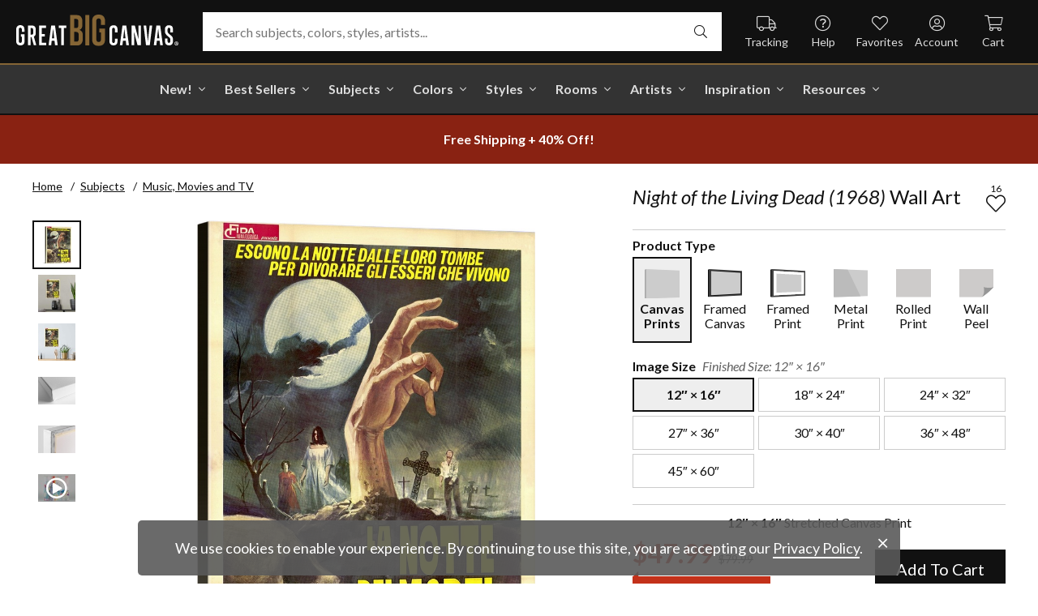

--- FILE ---
content_type: text/html; charset=utf-8
request_url: https://www.greatbigcanvas.com/view/night-of-the-living-dead-1968,mg0082811/
body_size: 32712
content:
<!DOCTYPE html>

<html lang="en">
<head>
	<meta charset="utf-8" />
	<meta name="viewport" content="width=device-width, initial-scale=1.0">
	<title>Night of the Living Dead (1968)  | Great Big Canvas</title>
		<meta name="description" content="Cult favorite is low budget but powerfully frightening. Space experiments set off a high level of radiation that makes the newly dead return to life, with a taste..." />
			<link rel="canonical" href="https://www.greatbigcanvas.com/view/night-of-the-living-dead-1968,mg0082811/" />
		<meta property="og:site_name" content="Great Big Canvas" />
	<meta property="og:type" content="product" />
	<meta property="og:title" content="Night of the Living Dead (1968)" />
	<meta property="og:description" content="Cult favorite is low budget but powerfully frightening. Space experiments set off a high level of radiation that makes the newly dead return to life, with a taste for human flesh. Handful of holdouts find shelter in a farmhouse. Claustrophobic, terrifying, gruesome, extreme, and yes, humorous. Followed by Dawn of the Dead (1979) and Day of the Dead (1985). Romero&#39;s directorial debut. Available in a colorized version." />
	<meta property="og:image" content="https://static.greatbigcanvas.com/images/singlecanvas_thick_none/movie-goods/night-of-the-living-dead-1968,mg0082811.jpg?max=800" />
	<meta property="og:price:amount" content="47.99" />
	<meta property="og:price:standard_amount" content="79.99" />
	<meta property="og:price:currency" content="USD" />
	<meta name="msvalidate.01" content="A98EA7A16980C1D1001043A13C813A21" />
	<meta name="google-site-verification" content="_tEyI0G3BR5TT-O7Rq0iIT0aZ8YA4CZhg3y08Ovg5lM" />
	<meta name="google-site-verification" content="fSjZs3hxuidH1HGVQEt06fjTjOuy_aNHnuLQBMAiFCY" />
	<meta name="y_key" content="902293d5c51222bd" />
	<script>
		(function () {
			window.gbcConfig = {
				debug: false,
				cmsRoot: 'https://static.greatbigcanvas.com/cms/'
			};
			window.vueData = {};
			window.dataLayer = [{"Debug":false,"GA4MeasurementId":"G-4LQMZDT18F","CustomerID":null,"SignedIn":false,"CustomerEmail":null,"CustomerFirstName":null,"CustomerLastName":null,"CartUrl":null}];
			window.gbcTestCommandQueue = [];
			window.gbcTest = function (command, data) {
				window.gbcTestCommandQueue.push({ command, data });
			};
		})();
	</script>
	
		
	
		<script>window.gbcConfig.useGtm = true;</script>
		<script>(function (w, d, s, l, i) { w[l] = w[l] || []; w[l].push({ 'gtm.start': new Date().getTime(), event: 'gtm.js' }); var f = d.getElementsByTagName(s)[0], j = d.createElement(s), dl = l != 'dataLayer' ? '&l=' + l : ''; j.async = true; j.src = 'https://www.googletagmanager.com/gtm.js?id=' + i + dl; f.parentNode.insertBefore(j, f); })(window, document, 'script', 'dataLayer', 'GTM-M2F5KXL');</script>
	<link rel="preconnect" href="https://fonts.gstatic.com/" crossorigin>
	<link rel="stylesheet" href="https://fonts.googleapis.com/css2?family=Lato:ital,wght@0,400;0,700;1,400;1,700&family=Marcellus&display=swap" media="print" onload="this.media='all'">
	<link rel="stylesheet" href="/content/font-awesome/css/all.min.css?v=882205407" media="print" onload="this.media='all'">
	<link rel="preload" href="/content/font-awesome/webfonts/fa-solid-900.woff2?v=882205407" as="font" type="font/woff2" crossorigin />
	<link rel="preload" href="/content/font-awesome/webfonts/fa-light-300.woff2?v=882205407" as="font" type="font/woff2" crossorigin />
	<link rel="preload" href="/content/font-awesome/webfonts/fa-brands-400.woff2?v=882205407" as="font" type="font/woff2" crossorigin />
	<link rel="preload" href="https://static.greatbigcanvas.com/images/singlecanvas_thick_none/movie-goods/night-of-the-living-dead-1968,mg0082811.jpg" as="image"/>
	<link href="/dist/utility.styles.bundle.f5e09996413313c5dd56.css" rel="stylesheet"/>
<link href="/dist/app.styles.bundle.b70f624702a0da0b56a9.css" rel="stylesheet"/>

	
	
		
	<script type="application/ld+json">{
  "@context": "https://schema.org/",
  "@type": "Product",
  "name": "Night of the Living Dead (1968) Stretched Canvas Print",
  "image": [
    "https://static.greatbigcanvas.com/images/singlecanvas_thick_none/movie-goods/night-of-the-living-dead-1968,mg0082811.jpg?max=500"
  ],
  "description": "Cult favorite is low budget but powerfully frightening. Space experiments set off a high level of radiation that makes the newly dead return to life, with a taste for human flesh. Handful of holdouts find shelter in a farmhouse. Claustrophobic, terrifying, gruesome, extreme, and yes, humorous. Followed by Dawn of the Dead (1979) and Day of the Dead (1985). Romero's directorial debut. Available in a colorized version.",
  "sku": "MG0082811",
  "mpn": "MG0082811_1_12x16",
  "brand": {
    "@type": "Brand",
    "name": "Great Big Canvas"
  },
  "offers": {
    "@type": "Offer",
    "url": "https://www.greatbigcanvas.com/view/night-of-the-living-dead-1968,mg0082811/",
    "priceCurrency": "USD",
    "price": "47.99",
    "priceValidUntil": "2026-03-23",
    "itemCondition": "https://schema.org/NewCondition",
    "availability": "https://schema.org/InStock",
    "seller": {
      "@type": "Organization",
      "name": "Great Big Canvas"
    }
  }
}</script>
	<script type="application/ld+json">{
  "@context": "https://schema.org/",
  "@type": "BreadcrumbList",
  "itemListElement": [
    {
      "@type": "ListItem",
      "position": 1,
      "name": "Home",
      "item": "https://www.greatbigcanvas.com/"
    },
    {
      "@type": "ListItem",
      "position": 2,
      "name": "Subjects",
      "item": "https://www.greatbigcanvas.com/subjects/"
    },
    {
      "@type": "ListItem",
      "position": 3,
      "name": "Music, Movies and TV",
      "item": "https://www.greatbigcanvas.com/category/music-movies-and-tv/"
    }
  ]
}</script>

	
</head>
<body class="collapse-search with-new-breadcrumbs">
	
	<noscript><iframe src="https://www.googletagmanager.com/ns.html?id=GTM-M2F5KXL" height="0" width="0" style="display:none;visibility:hidden"></iframe></noscript>
	<header class="sr" aria-label="Accessibility">
		<section><a href="#main-content">Skip Menu. Navigate to content in this page</a></section>
		<section><a href="/help/accessibility/">Accessibility Assistance, opens A D A page</a></section>
	</header>
	<div id="gbc-app">
		
<div class="site-wrapper">
<div class="header-wrapper">
	<div class="top">
		<header class="main">
			<div class="menu critical icon" aria-label="main menu"><i class="fal fa-bars"></i></div>
			<div class="icon d-lg-none">	<a href="/my-favorites/" aria-label="my favorites"><i class="fal fa-heart"></i></a></div>
			<a class="logo" href="/" data-nav-track="logo">
				<img class="d-print-none" src="/content/images/gbc-logo.svg" alt="Great Big Canvas Logo" />
				<img class="d-none d-print-block" src="/content/images/gbc-logo-black.svg" alt="Great Big Canvas Logo" />
			</a>
			<div class="search">
				<gbc-autosuggest class="inverted" input-class="fluid" icon="fal fa-search"></gbc-autosuggest>
			</div>
			<div class="icon d-lg-none">
				<gbc-header-search-icon></gbc-header-search-icon>
			</div>
<div class="truck icon d-none d-lg-block">
	<a href="/help/track/" data-nav-track="main-courtesy">
		<i class="fal fa-truck" aria-hidden="true"></i>
		<span>Tracking</span>
	</a>
</div>
<div class="help icon d-none d-lg-block">
	<gbc-ddl :nav-item-model="{&quot;Text&quot;:&quot;Help&quot;,&quot;Note&quot;:null,&quot;Url&quot;:&quot;/help/&quot;,&quot;Icon&quot;:&quot;question-circle&quot;,&quot;ImageUrl&quot;:null,&quot;AltText&quot;:null,&quot;IsActive&quot;:false,&quot;IsTopLevel&quot;:true,&quot;ShowShopAllLink&quot;:false,&quot;Items&quot;:[{&quot;Text&quot;:&quot;Track Your Order&quot;,&quot;Note&quot;:null,&quot;Url&quot;:&quot;/help/track/&quot;,&quot;Icon&quot;:&quot;truck&quot;,&quot;ImageUrl&quot;:null,&quot;AltText&quot;:null,&quot;IsActive&quot;:false,&quot;IsTopLevel&quot;:false,&quot;ShowShopAllLink&quot;:false,&quot;Items&quot;:[],&quot;Layout&quot;:0,&quot;IsExternal&quot;:false,&quot;Target&quot;:null,&quot;Rel&quot;:null,&quot;ClassName&quot;:&quot;track-your-order&quot;,&quot;LayoutClassName&quot;:&quot;undefined-layout&quot;},{&quot;Text&quot;:&quot;Contact Us&quot;,&quot;Note&quot;:null,&quot;Url&quot;:&quot;/help/contact-us/&quot;,&quot;Icon&quot;:&quot;envelope&quot;,&quot;ImageUrl&quot;:null,&quot;AltText&quot;:null,&quot;IsActive&quot;:false,&quot;IsTopLevel&quot;:false,&quot;ShowShopAllLink&quot;:false,&quot;Items&quot;:[],&quot;Layout&quot;:0,&quot;IsExternal&quot;:false,&quot;Target&quot;:null,&quot;Rel&quot;:null,&quot;ClassName&quot;:&quot;contact-us&quot;,&quot;LayoutClassName&quot;:&quot;undefined-layout&quot;},{&quot;Text&quot;:&quot;Live Chat&quot;,&quot;Note&quot;:null,&quot;Url&quot;:&quot;javascript:window.activateLiveChat();&quot;,&quot;Icon&quot;:&quot;comments&quot;,&quot;ImageUrl&quot;:null,&quot;AltText&quot;:null,&quot;IsActive&quot;:false,&quot;IsTopLevel&quot;:false,&quot;ShowShopAllLink&quot;:false,&quot;Items&quot;:[],&quot;Layout&quot;:0,&quot;IsExternal&quot;:false,&quot;Target&quot;:null,&quot;Rel&quot;:null,&quot;ClassName&quot;:&quot;live-chat&quot;,&quot;LayoutClassName&quot;:&quot;undefined-layout&quot;},{&quot;Text&quot;:&quot;Privacy Policy&quot;,&quot;Note&quot;:null,&quot;Url&quot;:&quot;/help/privacy-policy/&quot;,&quot;Icon&quot;:&quot;key&quot;,&quot;ImageUrl&quot;:null,&quot;AltText&quot;:null,&quot;IsActive&quot;:false,&quot;IsTopLevel&quot;:false,&quot;ShowShopAllLink&quot;:false,&quot;Items&quot;:[],&quot;Layout&quot;:0,&quot;IsExternal&quot;:false,&quot;Target&quot;:null,&quot;Rel&quot;:null,&quot;ClassName&quot;:&quot;privacy-policy&quot;,&quot;LayoutClassName&quot;:&quot;undefined-layout&quot;},{&quot;Text&quot;:&quot;Terms of Service&quot;,&quot;Note&quot;:null,&quot;Url&quot;:&quot;/help/terms-of-service/&quot;,&quot;Icon&quot;:&quot;file-alt&quot;,&quot;ImageUrl&quot;:null,&quot;AltText&quot;:null,&quot;IsActive&quot;:false,&quot;IsTopLevel&quot;:false,&quot;ShowShopAllLink&quot;:false,&quot;Items&quot;:[],&quot;Layout&quot;:0,&quot;IsExternal&quot;:false,&quot;Target&quot;:null,&quot;Rel&quot;:null,&quot;ClassName&quot;:&quot;terms-of-service&quot;,&quot;LayoutClassName&quot;:&quot;undefined-layout&quot;},{&quot;Text&quot;:&quot;Cookie Policy&quot;,&quot;Note&quot;:null,&quot;Url&quot;:&quot;/help/cookie-policy/&quot;,&quot;Icon&quot;:&quot;cookie-bite&quot;,&quot;ImageUrl&quot;:null,&quot;AltText&quot;:null,&quot;IsActive&quot;:false,&quot;IsTopLevel&quot;:false,&quot;ShowShopAllLink&quot;:false,&quot;Items&quot;:[],&quot;Layout&quot;:0,&quot;IsExternal&quot;:false,&quot;Target&quot;:null,&quot;Rel&quot;:null,&quot;ClassName&quot;:&quot;cookie-policy&quot;,&quot;LayoutClassName&quot;:&quot;undefined-layout&quot;},{&quot;Text&quot;:&quot;Return Policy&quot;,&quot;Note&quot;:null,&quot;Url&quot;:&quot;/help/return-policy/&quot;,&quot;Icon&quot;:&quot;history&quot;,&quot;ImageUrl&quot;:null,&quot;AltText&quot;:null,&quot;IsActive&quot;:false,&quot;IsTopLevel&quot;:false,&quot;ShowShopAllLink&quot;:false,&quot;Items&quot;:[],&quot;Layout&quot;:0,&quot;IsExternal&quot;:false,&quot;Target&quot;:null,&quot;Rel&quot;:null,&quot;ClassName&quot;:&quot;return-policy&quot;,&quot;LayoutClassName&quot;:&quot;undefined-layout&quot;}],&quot;Layout&quot;:0,&quot;IsExternal&quot;:false,&quot;Target&quot;:null,&quot;Rel&quot;:null,&quot;ClassName&quot;:&quot;help&quot;,&quot;LayoutClassName&quot;:&quot;undefined-layout&quot;}" :reverse="true" class="courtesy" nav-track="main-courtesy"></gbc-ddl>
</div>
<div class="gallery icon d-none d-lg-block">
	<a href="/my-favorites/" data-nav-track="main-courtesy">
		<i class="fal fa-heart" aria-hidden="true"></i>
		<span>Favorites</span>
	</a>
</div>
<div class="account icon d-none d-lg-block">
	<gbc-ddl :nav-item-model="{&quot;Text&quot;:&quot;Account&quot;,&quot;Note&quot;:null,&quot;Url&quot;:&quot;https://www.greatbigcanvas.com/my-account/sign-in/&quot;,&quot;Icon&quot;:&quot;user-circle&quot;,&quot;ImageUrl&quot;:null,&quot;AltText&quot;:null,&quot;IsActive&quot;:false,&quot;IsTopLevel&quot;:false,&quot;ShowShopAllLink&quot;:false,&quot;Items&quot;:[{&quot;Text&quot;:&quot;Sign In&quot;,&quot;Note&quot;:null,&quot;Url&quot;:&quot;/my-account/sign-in/&quot;,&quot;Icon&quot;:null,&quot;ImageUrl&quot;:null,&quot;AltText&quot;:null,&quot;IsActive&quot;:false,&quot;IsTopLevel&quot;:false,&quot;ShowShopAllLink&quot;:false,&quot;Items&quot;:null,&quot;Layout&quot;:0,&quot;IsExternal&quot;:false,&quot;Target&quot;:null,&quot;Rel&quot;:null,&quot;ClassName&quot;:&quot;sign-in&quot;,&quot;LayoutClassName&quot;:&quot;undefined-layout&quot;},{&quot;Text&quot;:&quot;Register&quot;,&quot;Note&quot;:null,&quot;Url&quot;:&quot;/my-account/register/&quot;,&quot;Icon&quot;:null,&quot;ImageUrl&quot;:null,&quot;AltText&quot;:null,&quot;IsActive&quot;:false,&quot;IsTopLevel&quot;:false,&quot;ShowShopAllLink&quot;:false,&quot;Items&quot;:null,&quot;Layout&quot;:0,&quot;IsExternal&quot;:false,&quot;Target&quot;:null,&quot;Rel&quot;:null,&quot;ClassName&quot;:&quot;register&quot;,&quot;LayoutClassName&quot;:&quot;undefined-layout&quot;}],&quot;Layout&quot;:0,&quot;IsExternal&quot;:true,&quot;Target&quot;:&quot;_blank&quot;,&quot;Rel&quot;:&quot;noopener&quot;,&quot;ClassName&quot;:&quot;account&quot;,&quot;LayoutClassName&quot;:&quot;undefined-layout&quot;}" :reverse="true" class="courtesy">
		<template #heading>
		</template>
	</gbc-ddl>
</div>
<div class="cart critical icon">
	<a href="/cart/"data-nav-track="main-courtesy">
		<i class="fal fa-shopping-cart" aria-hidden="true"></i>
		<span>Cart</span>
<gbc-cart-indicator :initial-count="0"></gbc-cart-indicator>
	</a>
</div>
		</header>
	</div>

<nav class="main">
	<div class="scroll-area">
		<ul class="courtesy-nav">
			<li><a href="/my-account/account-information/" data-nav-track="main-courtesy"><i class="fal fa-user-circle"></i> My Account</a></li>
			<li><a href="/help/track/" data-nav-track="main-courtesy"><i class="fal fa-truck"></i> Track My Order</a></li>
			<li><a href="/my-favorites/" data-nav-track="main-courtesy"><i class="fal fa-heart"></i> My Favorites</a></li>
			<li><a href="/help/" data-nav-track="main-courtesy"><i class="fal fa-question-circle"></i> Help / Contact Us</a></li>
		</ul>
		<div class="primary">
				<div class="group-header text-layout">Shop By Pages</div>
				<ul>
						<li class="top-level item-new with-ddl text-layout">
							<div class="tab">
									<a class="link top-level" href="/category/all/?sort=age-asc" data-nav-track="main-top-item" data-nav-skip-mobile="true">New!</a>
							</div>
								<div class="ddl">
										<ul class="groups">
												<li class="item-only-found-here text-layout">
													<div class="group-header">
																	Only Found Here

													</div>
													<ul class="items">
															<li class="featured-layout">			<a href="/category/all/?exclusive=true&amp;sort=age-asc" data-nav-track="main-ddl-item-new">
				<img class="lazyload" data-src="https://static.greatbigcanvas.com/nav-items/1abf3cbc-37a8-4690-9c7b-fd410bd4264c.jpg?max=300" alt="" aria-hidden="true" />
				New Exclusives
			</a>
</li>
													</ul>
												</li>
												<li class="item-new-concepts text-layout">
													<div class="group-header">
																	New Concepts

													</div>
													<ul class="items">
															<li class="featured-layout">			<a href="/category/abstract-art/?sort=age-asc" data-nav-track="main-ddl-item-new">
				<img class="lazyload" data-src="https://static.greatbigcanvas.com/nav-items/daaf4e92-23e7-437d-919e-6a036e74b915.jpg?max=300" alt="" aria-hidden="true" />
				New Abstracts
			</a>
</li>
													</ul>
												</li>
												<li class="item-fresh-blooms text-layout">
													<div class="group-header">
																	Fresh Blooms

													</div>
													<ul class="items">
															<li class="featured-layout">			<a href="/category/florals/?sort=age-asc" data-nav-track="main-ddl-item-new">
				<img class="lazyload" data-src="https://static.greatbigcanvas.com/nav-items/dca31212-c423-4e66-8562-7e59426d951d.jpg?max=300" alt="" aria-hidden="true" />
				New Floral Art
			</a>
</li>
													</ul>
												</li>
												<li class="item-just-released text-layout">
													<div class="group-header">
																	Just Released

													</div>
													<ul class="items">
															<li class="featured-layout">			<a href="/category/photography/?sort=age-asc" data-nav-track="main-ddl-item-new">
				<img class="lazyload" data-src="https://static.greatbigcanvas.com/nav-items/3a06f444-a551-42a7-994e-0e83cf7cf31f.jpg?max=300" alt="" aria-hidden="true" />
				New Photography
			</a>
</li>
													</ul>
												</li>
										</ul>
																			<div class="shop-all">
											<a href="/category/all/?sort=age-asc" data-nav-track="main-ddl-shop-all">Shop All New!</a>
										</div>
								</div>
						</li>
						<li class="top-level item-best-sellers with-ddl text-layout">
							<div class="tab">
									<a class="link top-level" href="/best-sellers/" data-nav-track="main-top-item" data-nav-skip-mobile="true">Best Sellers</a>
							</div>
								<div class="ddl">
										<ul class="groups">
												<li class="item-featured-subject text-layout">
													<div class="group-header">
																	Featured Subject

													</div>
													<ul class="items">
															<li class="featured-layout">			<a href="/category/wildlife/" data-nav-track="main-ddl-item-best-sellers">
				<img class="lazyload" data-src="https://static.greatbigcanvas.com/nav-items/8810d2d2-d618-446b-b69b-2f2e70c4eb18.jpg?max=300" alt="" aria-hidden="true" />
				Wildlife Art
			</a>
</li>
													</ul>
												</li>
												<li class="item-best-selling-subjects text-layout">
													<div class="group-header">
																	Best Selling Subjects

													</div>
													<ul class="items">
															<li class="large-image-layout">			<a href="/category/florals/" data-nav-track="main-ddl-item-best-sellers">
				<img class="lazyload" data-src="https://static.greatbigcanvas.com/nav-items/843a68ff-1246-428f-a301-6af5ec7154ed.jpg?max=100" alt="" aria-hidden="true" />
				Florals
			</a>
</li>
															<li class="large-image-layout">			<a href="/category/cityscapes/" data-nav-track="main-ddl-item-best-sellers">
				<img class="lazyload" data-src="https://static.greatbigcanvas.com/nav-items/4b7eb354-1bba-4fb4-a199-cb5f3a530ccf.jpg?max=100" alt="" aria-hidden="true" />
				Cityscapes
			</a>
</li>
															<li class="large-image-layout">			<a href="/category/landscapes/" data-nav-track="main-ddl-item-best-sellers">
				<img class="lazyload" data-src="https://static.greatbigcanvas.com/nav-items/7b86bf5e-41c8-46c2-b7f4-a7ac94bdf399.jpg?max=100" alt="" aria-hidden="true" />
				Landscapes
			</a>
</li>
															<li class="large-image-layout">			<a href="/category/music-movies-and-tv/" data-nav-track="main-ddl-item-best-sellers">
				<img class="lazyload" data-src="https://static.greatbigcanvas.com/nav-items/488197b5-06fe-4025-9dce-699335b6b1c5.jpg?max=100" alt="" aria-hidden="true" />
				Music, Movies and TV
			</a>
</li>
													</ul>
												</li>
												<li class="item-best-selling-styles text-layout">
													<div class="group-header">
																	Best Selling Styles

													</div>
													<ul class="items">
															<li class="small-image-layout">			<a href="/category/fine-art-photography/" data-nav-track="main-ddl-item-best-sellers">
				<img class="lazyload" data-src="https://static.greatbigcanvas.com/nav-items/8359b041-88fa-4162-8344-788d320fc684.jpg?max=100" alt="" aria-hidden="true" />
				Fine Art Photography
			</a>
</li>
															<li class="small-image-layout">			<a href="/category/contemporary-art/" data-nav-track="main-ddl-item-best-sellers">
				<img class="lazyload" data-src="https://static.greatbigcanvas.com/nav-items/615fad55-cdfc-4065-becc-36d9a80e37fa.jpg?max=100" alt="" aria-hidden="true" />
				Contemporary Art
			</a>
</li>
															<li class="small-image-layout">			<a href="/category/vintage-art/" data-nav-track="main-ddl-item-best-sellers">
				<img class="lazyload" data-src="https://static.greatbigcanvas.com/nav-items/1ca5f310-4c12-496d-b83e-0c4398e5432c.jpg?max=100" alt="" aria-hidden="true" />
				Vintage Art
			</a>
</li>
															<li class="small-image-layout">			<a href="/category/abstract/" data-nav-track="main-ddl-item-best-sellers">
				<img class="lazyload" data-src="https://static.greatbigcanvas.com/nav-items/4470515d-2413-4adf-b116-6a4e9708332b.jpg?max=100" alt="" aria-hidden="true" />
				Abstract Art
			</a>
</li>
															<li class="small-image-layout">			<a href="/category/classic-art/" data-nav-track="main-ddl-item-best-sellers">
				<img class="lazyload" data-src="https://static.greatbigcanvas.com/nav-items/862b27b1-8378-4820-93ff-957064d73df1.jpg?max=100" alt="" aria-hidden="true" />
				Classic Art
			</a>
</li>
															<li class="small-image-layout">			<a href="/category/people/portraits/" data-nav-track="main-ddl-item-best-sellers">
				<img class="lazyload" data-src="https://static.greatbigcanvas.com/nav-items/1bd3c574-3f52-4e77-ab97-9271b1d5c485.jpg?max=100" alt="" aria-hidden="true" />
				Portraits
			</a>
</li>
													</ul>
												</li>
												<li class="item-best-selling-artists text-layout">
													<div class="group-header">
																	Best Selling Artists

													</div>
													<ul class="items">
															<li class="text-layout">			<a href="/category/art-treechild/?sort=age-asc" data-nav-track="main-ddl-item-best-sellers">Treechild Art</a>
</li>
															<li class="text-layout">			<a href="/category/hopper-edward/" data-nav-track="main-ddl-item-best-sellers">Edward Hopper</a>
</li>
															<li class="text-layout">			<a href="/category/winget-susan/" data-nav-track="main-ddl-item-best-sellers">Susan Winget</a>
</li>
															<li class="text-layout">			<a href="/category/vest-chris/" data-nav-track="main-ddl-item-best-sellers">Chris Vest</a>
</li>
															<li class="text-layout">			<a href="/category/sanchez-nevado-mario/" data-nav-track="main-ddl-item-best-sellers">Mario Sanchez Nevado</a>
</li>
															<li class="text-layout">			<a href="/category/otoole-tim/" data-nav-track="main-ddl-item-best-sellers">Tim O&#39;Toole</a>
</li>
															<li class="text-layout">			<a href="/category/harper-ethan/?sort=age-asc" data-nav-track="main-ddl-item-best-sellers">Ethan Harper</a>
</li>
															<li class="text-layout">			<a href="/category/vess-june-erica/?sort=age-asc" data-nav-track="main-ddl-item-best-sellers">June Erica Vess</a>
</li>
													</ul>
												</li>
										</ul>
																	</div>
						</li>
						<li class="top-level item-subjects with-ddl text-layout">
							<div class="tab">
									<a class="link top-level" href="/subjects/" data-nav-track="main-top-item" data-nav-skip-mobile="true">Subjects</a>
							</div>
								<div class="ddl">
										<ul class="groups">
												<li class="item-popular-subject text-layout">
													<div class="group-header">
																	Popular Subject

													</div>
													<ul class="items">
															<li class="featured-layout">			<a href="/category/wildlife/horse/" data-nav-track="main-ddl-item-subjects">
				<img class="lazyload" data-src="https://static.greatbigcanvas.com/nav-items/ec2fc80a-8395-4534-8930-888e035c6173.jpg?max=300" alt="" aria-hidden="true" />
				Horses
			</a>
</li>
													</ul>
												</li>
												<li class="item-landscape--seascapes text-layout">
													<div class="group-header">
																	Landscape &amp; Seascapes

													</div>
													<ul class="items">
															<li class="small-image-layout">			<a href="/category/landscapes/beaches/" data-nav-track="main-ddl-item-subjects">
				<img class="lazyload" data-src="https://static.greatbigcanvas.com/nav-items/d9eb021f-006f-4cac-9469-c8463e2c92fa.jpg?max=100" alt="" aria-hidden="true" />
				Beaches
			</a>
</li>
															<li class="small-image-layout">			<a href="/category/landscapes/countryside/" data-nav-track="main-ddl-item-subjects">
				<img class="lazyload" data-src="https://static.greatbigcanvas.com/nav-items/7901e4da-3999-49b0-9ba5-63ca35f8f575.jpg?max=100" alt="" aria-hidden="true" />
				Countryside
			</a>
</li>
															<li class="small-image-layout">			<a href="/category/landscapes/lake/" data-nav-track="main-ddl-item-subjects">
				<img class="lazyload" data-src="https://static.greatbigcanvas.com/nav-items/6192c357-b8f4-469b-9c97-a56299dd3c5c.jpg?max=100" alt="" aria-hidden="true" />
				Lakes
			</a>
</li>
															<li class="small-image-layout">			<a href="/category/landscapes/trees/forest/" data-nav-track="main-ddl-item-subjects">
				<img class="lazyload" data-src="https://static.greatbigcanvas.com/nav-items/7f994205-b626-44e3-b534-6ba1d65e18f7.jpg?max=100" alt="" aria-hidden="true" />
				Forests
			</a>
</li>
															<li class="small-image-layout">			<a href="/category/landscapes/garden/" data-nav-track="main-ddl-item-subjects">
				<img class="lazyload" data-src="https://static.greatbigcanvas.com/nav-items/2d0549ae-bd32-4c36-84a6-df6bed3a7b8c.jpg?max=100" alt="" aria-hidden="true" />
				Gardens
			</a>
</li>
															<li class="small-image-layout">			<a href="/category/landscapes/lighthouse/" data-nav-track="main-ddl-item-subjects">
				<img class="lazyload" data-src="https://static.greatbigcanvas.com/nav-items/722768f9-cce6-43a3-9bef-001c89a41458.jpg?max=100" alt="" aria-hidden="true" />
				Lighthouses
			</a>
</li>
															<li class="small-image-layout">			<a href="/category/landscapes/skyscapes/" data-nav-track="main-ddl-item-subjects">
				<img class="lazyload" data-src="https://static.greatbigcanvas.com/nav-items/d34ad15b-cad4-40d2-aa29-cb154106235d.jpg?max=100" alt="" aria-hidden="true" />
				Skyscapes
			</a>
</li>
													</ul>
												</li>
												<li class="item-florals--botanicals text-layout">
													<div class="group-header">
																	Florals &amp; Botanicals

													</div>
													<ul class="items">
															<li class="small-image-layout">			<a href="/category/florals/wildflowers/" data-nav-track="main-ddl-item-subjects">
				<img class="lazyload" data-src="https://static.greatbigcanvas.com/nav-items/309ca759-443d-450e-b6dd-dbd340d03721.jpg?max=100" alt="" aria-hidden="true" />
				Wildflowers
			</a>
</li>
															<li class="small-image-layout">			<a href="/category/florals/ferns/" data-nav-track="main-ddl-item-subjects">
				<img class="lazyload" data-src="https://static.greatbigcanvas.com/nav-items/cf053f92-b350-4354-ab20-15e2e1d07f21.jpg?max=100" alt="" aria-hidden="true" />
				Ferns
			</a>
</li>
															<li class="small-image-layout">			<a href="/category/florals/magnolia/" data-nav-track="main-ddl-item-subjects">
				<img class="lazyload" data-src="https://static.greatbigcanvas.com/nav-items/b43057a7-66d9-4c45-abaa-df4a27cd90bf.jpg?max=100" alt="" aria-hidden="true" />
				Magnolias
			</a>
</li>
															<li class="small-image-layout">			<a href="/category/florals/eucalyptus/" data-nav-track="main-ddl-item-subjects">
				<img class="lazyload" data-src="https://static.greatbigcanvas.com/nav-items/2aeadb47-238e-4c9c-b427-357ba0e9344a.jpg?max=100" alt="" aria-hidden="true" />
				Eucalyptus
			</a>
</li>
															<li class="small-image-layout">			<a href="/category/florals/dahlia/" data-nav-track="main-ddl-item-subjects">
				<img class="lazyload" data-src="https://static.greatbigcanvas.com/nav-items/4cedc06b-1e97-442c-86a1-4bc8a6345060.jpg?max=100" alt="" aria-hidden="true" />
				Dahlias
			</a>
</li>
															<li class="small-image-layout">			<a href="/category/florals/tulip/?sort=age-asc" data-nav-track="main-ddl-item-subjects">
				<img class="lazyload" data-src="https://static.greatbigcanvas.com/nav-items/9847c524-8166-4798-8b4d-6ffa99131434.jpg?max=100" alt="" aria-hidden="true" />
				Tulips
			</a>
</li>
															<li class="small-image-layout">			<a href="/category/florals/dogwood/" data-nav-track="main-ddl-item-subjects">
				<img class="lazyload" data-src="https://static.greatbigcanvas.com/nav-items/e4aa355b-56cf-4743-a114-10e66a3251fb.jpg?max=100" alt="" aria-hidden="true" />
				Dogwoods
			</a>
</li>
													</ul>
												</li>
												<li class="item-animals--wildlife text-layout">
													<div class="group-header">
																	Animals &amp; Wildlife

													</div>
													<ul class="items">
															<li class="small-image-layout">			<a href="/category/wildlife/insect-and-arachnid/butterfly/" data-nav-track="main-ddl-item-subjects">
				<img class="lazyload" data-src="https://static.greatbigcanvas.com/nav-items/9e3d224e-0312-4f65-abda-e56050f74c82.jpg?max=100" alt="" aria-hidden="true" />
				Butterflies
			</a>
</li>
															<li class="small-image-layout">			<a href="/category/wildlife/deer/" data-nav-track="main-ddl-item-subjects">
				<img class="lazyload" data-src="https://static.greatbigcanvas.com/nav-items/5418ebb6-709c-4f1e-ae74-cd70d79f424b.jpg?max=100" alt="" aria-hidden="true" />
				Deer
			</a>
</li>
															<li class="small-image-layout">			<a href="/category/wildlife/bear/" data-nav-track="main-ddl-item-subjects">
				<img class="lazyload" data-src="https://static.greatbigcanvas.com/nav-items/f79cc10f-8176-4f29-9026-1fdc263fa184.jpg?max=100" alt="" aria-hidden="true" />
				Bears
			</a>
</li>
															<li class="small-image-layout">			<a href="/category/wildlife/cow/" data-nav-track="main-ddl-item-subjects">
				<img class="lazyload" data-src="https://static.greatbigcanvas.com/nav-items/a80e6d60-974a-4186-af24-4bff1a9141b0.jpg?max=100" alt="" aria-hidden="true" />
				Cows
			</a>
</li>
															<li class="small-image-layout">			<a href="/category/wildlife/cat/" data-nav-track="main-ddl-item-subjects">
				<img class="lazyload" data-src="https://static.greatbigcanvas.com/nav-items/62d8a1ff-c868-4436-9bfb-b94b9518bef3.jpg?max=100" alt="" aria-hidden="true" />
				Cats
			</a>
</li>
															<li class="small-image-layout">			<a href="/category/wildlife/dog/" data-nav-track="main-ddl-item-subjects">
				<img class="lazyload" data-src="https://static.greatbigcanvas.com/nav-items/9e7cc126-0f18-4efa-85a4-7f606ba8103f.jpg?max=100" alt="" aria-hidden="true" />
				Dogs
			</a>
</li>
															<li class="small-image-layout">			<a href="/category/wildlife/bison-and-buffalo/" data-nav-track="main-ddl-item-subjects">
				<img class="lazyload" data-src="https://static.greatbigcanvas.com/nav-items/bd330941-268e-4b09-a42f-668392762160.jpg?max=100" alt="" aria-hidden="true" />
				Bison and Buffalo
			</a>
</li>
													</ul>
												</li>
										</ul>
																			<div class="shop-all">
											<a href="/subjects/" data-nav-track="main-ddl-shop-all">Shop All Subjects</a>
										</div>
								</div>
						</li>
						<li class="top-level item-colors with-ddl text-layout">
							<div class="tab">
									<a class="link top-level" href="/colors/" data-nav-track="main-top-item" data-nav-skip-mobile="true">Colors</a>
							</div>
								<div class="ddl">
										<ul class="groups">
												<li class="item-featured-curation text-layout">
													<div class="group-header">
																	Featured Curation

													</div>
													<ul class="items">
															<li class="featured-layout">			<a href="/category/color-palettes/taupe-linen-and-grey/" data-nav-track="main-ddl-item-colors">
				<img class="lazyload" data-src="https://static.greatbigcanvas.com/nav-items/ab6dc916-b459-4276-bdef-3941815cb783.jpg?max=300" alt="" aria-hidden="true" />
				Taupe, Linen, &amp; Grey
			</a>
</li>
													</ul>
												</li>
												<li class="item-trending text-layout">
													<div class="group-header">
																	Trending

													</div>
													<ul class="items">
															<li class="large-image-layout">			<a href="/category/black-and-white-wall-art/white/?sort=age-asc" data-nav-track="main-ddl-item-colors">
				<img class="lazyload" data-src="https://static.greatbigcanvas.com/nav-items/1f4c6c96-610c-4001-967b-d99cbab5f045.jpg?max=100" alt="" aria-hidden="true" />
				White
			</a>
</li>
															<li class="large-image-layout">			<a href="/category/brown-wall-art/truffle/" data-nav-track="main-ddl-item-colors">
				<img class="lazyload" data-src="https://static.greatbigcanvas.com/nav-items/3c0a19f5-9fc9-47d0-b798-5ab0ab0e06be.jpg?max=100" alt="" aria-hidden="true" />
				Truffle Brown
			</a>
</li>
															<li class="large-image-layout">			<a href="/category/color-palettes/matcha/" data-nav-track="main-ddl-item-colors">
				<img class="lazyload" data-src="https://static.greatbigcanvas.com/nav-items/cb95aa32-790c-4902-9c13-d9c4118e0949.jpg?max=100" alt="" aria-hidden="true" />
				Matcha
			</a>
</li>
															<li class="large-image-layout">			<a href="/category/blue-wall-art/" data-nav-track="main-ddl-item-colors">
				<img class="lazyload" data-src="https://static.greatbigcanvas.com/nav-items/ea4060b4-713b-42ba-9f45-38bcb410c541.jpg?max=100" alt="" aria-hidden="true" />
				Blue
			</a>
</li>
													</ul>
												</li>
												<li class="item-hues text-layout">
													<div class="group-header">
																	Hues

													</div>
													<ul class="items">
															<li class="small-image-layout">			<a href="/category/red-wall-art/" data-nav-track="main-ddl-item-colors">
				<img class="lazyload" data-src="https://static.greatbigcanvas.com/nav-items/10952d53-f335-4321-9c03-99c59c4ec52d.jpg?max=100" alt="" aria-hidden="true" />
				Red
			</a>
</li>
															<li class="small-image-layout">			<a href="/category/yellow-wall-art/" data-nav-track="main-ddl-item-colors">
				<img class="lazyload" data-src="https://static.greatbigcanvas.com/nav-items/721d4a46-f26f-4d77-9dd2-61b4b79aef08.jpg?max=100" alt="" aria-hidden="true" />
				Yellow
			</a>
</li>
															<li class="small-image-layout">			<a href="/category/orange-wall-art/" data-nav-track="main-ddl-item-colors">
				<img class="lazyload" data-src="https://static.greatbigcanvas.com/nav-items/7ab55ff5-afeb-4826-b79b-f2f66abed15f.jpg?max=100" alt="" aria-hidden="true" />
				Orange
			</a>
</li>
															<li class="small-image-layout">			<a href="/category/pink-wall-art/" data-nav-track="main-ddl-item-colors">
				<img class="lazyload" data-src="https://static.greatbigcanvas.com/nav-items/c292b2de-6e3d-4dac-aeae-1d77c44bcaf4.jpg?max=100" alt="" aria-hidden="true" />
				Pink
			</a>
</li>
															<li class="small-image-layout">			<a href="/category/green-wall-art/" data-nav-track="main-ddl-item-colors">
				<img class="lazyload" data-src="https://static.greatbigcanvas.com/nav-items/1c14364a-e470-434c-9052-89bf2138b45e.jpg?max=100" alt="" aria-hidden="true" />
				Green
			</a>
</li>
															<li class="small-image-layout">			<a href="/category/blue-wall-art/" data-nav-track="main-ddl-item-colors">
				<img class="lazyload" data-src="https://static.greatbigcanvas.com/nav-items/9cfaa245-3ba5-470a-8e46-68815e8c2840.jpg?max=100" alt="" aria-hidden="true" />
				Blue
			</a>
</li>
															<li class="small-image-layout">			<a href="/category/purple-wall-art/" data-nav-track="main-ddl-item-colors">
				<img class="lazyload" data-src="https://static.greatbigcanvas.com/nav-items/c594e015-3730-4406-a896-dd8d2964b971.jpg?max=100" alt="" aria-hidden="true" />
				Purple
			</a>
</li>
													</ul>
												</li>
												<li class="item-palettes text-layout">
													<div class="group-header">
																	Palettes

													</div>
													<ul class="items">
															<li class="small-image-layout">			<a href="/category/color-palettes/warm-and-cozy/" data-nav-track="main-ddl-item-colors">
				<img class="lazyload" data-src="https://static.greatbigcanvas.com/nav-items/f6311b28-3415-4354-80a2-0f928cea8722.jpg?max=100" alt="" aria-hidden="true" />
				Warm &amp; Cozy
			</a>
</li>
															<li class="small-image-layout">			<a href="/category/color-palettes/black-and-tan/" data-nav-track="main-ddl-item-colors">
				<img class="lazyload" data-src="https://static.greatbigcanvas.com/nav-items/6df52597-c217-4188-b600-40b604bf41e9.jpg?max=100" alt="" aria-hidden="true" />
				Black &amp; Tan
			</a>
</li>
															<li class="small-image-layout">			<a href="/category/metallic-wall-art/?sort=age-asc" data-nav-track="main-ddl-item-colors">
				<img class="lazyload" data-src="https://static.greatbigcanvas.com/nav-items/1003c1e9-1d9f-4d30-8631-5611dc096dfa.jpg?max=100" alt="" aria-hidden="true" />
				Metallic
			</a>
</li>
															<li class="small-image-layout">			<a href="/category/color-palettes/rust/?sort=age-asc" data-nav-track="main-ddl-item-colors">
				<img class="lazyload" data-src="https://static.greatbigcanvas.com/nav-items/0a0167dc-263e-48fc-9512-3de717f0e01b.jpg?max=100" alt="" aria-hidden="true" />
				Rust
			</a>
</li>
															<li class="small-image-layout">			<a href="/category/color-palettes/turquoise-and-teal/?sort=age-asc" data-nav-track="main-ddl-item-colors">
				<img class="lazyload" data-src="https://static.greatbigcanvas.com/nav-items/79b7c041-a3ac-47df-b9e2-e3b162e7213d.jpg?max=100" alt="" aria-hidden="true" />
				Turquoise &amp; Teal
			</a>
</li>
													</ul>
												</li>
										</ul>
																			<div class="shop-all">
											<a href="/colors/" data-nav-track="main-ddl-shop-all">Shop All Colors</a>
										</div>
								</div>
						</li>
						<li class="top-level item-styles with-ddl text-layout">
							<div class="tab">
									<a class="link top-level" href="/styles/" data-nav-track="main-top-item" data-nav-skip-mobile="true">Styles</a>
							</div>
								<div class="ddl">
										<ul class="groups">
												<li class="item-featured-style text-layout">
													<div class="group-header">
																	Featured Style

													</div>
													<ul class="items">
															<li class="featured-layout">			<a href="/category/black-and-white-portraits/" data-nav-track="main-ddl-item-styles">
				<img class="lazyload" data-src="https://static.greatbigcanvas.com/nav-items/a8ba8aba-f262-4597-a0e5-10d921cb2891.jpg?max=300" alt="" aria-hidden="true" />
				Black and White Portraits
			</a>
</li>
													</ul>
												</li>
												<li class="item-popular text-layout">
													<div class="group-header">
																	Popular

													</div>
													<ul class="items">
															<li class="large-image-layout">			<a href="/category/vintage-art/" data-nav-track="main-ddl-item-styles">
				<img class="lazyload" data-src="https://static.greatbigcanvas.com/nav-items/388833e8-1d42-446c-a19c-1bd46027fdd6.jpg?max=100" alt="" aria-hidden="true" />
				Vintage Art
			</a>
</li>
															<li class="large-image-layout">			<a href="/category/contemporary-art/" data-nav-track="main-ddl-item-styles">
				<img class="lazyload" data-src="https://static.greatbigcanvas.com/nav-items/c9dee0fb-0981-42b6-905e-f7fb59e4271b.jpg?max=100" alt="" aria-hidden="true" />
				Contemporary Art
			</a>
</li>
															<li class="large-image-layout">			<a href="/category/pop-art/" data-nav-track="main-ddl-item-styles">
				<img class="lazyload" data-src="https://static.greatbigcanvas.com/nav-items/ea22d4d1-f5ff-4257-829b-9245f6f68f8a.jpg?max=100" alt="" aria-hidden="true" />
				Pop Art
			</a>
</li>
															<li class="large-image-layout">			<a href="/category/people/figurative/?sort=age-asc" data-nav-track="main-ddl-item-styles">
				<img class="lazyload" data-src="https://static.greatbigcanvas.com/nav-items/986ede7b-f36c-42da-8d4f-3e2c5dcfe515.jpg?max=100" alt="" aria-hidden="true" />
				Figurative Art
			</a>
</li>
													</ul>
												</li>
												<li class="item-art-styles text-layout">
													<div class="group-header">
																	Art Styles

													</div>
													<ul class="items">
															<li class="small-image-layout">			<a href="/category/classic-art/classic-art-by-period/romanticism/" data-nav-track="main-ddl-item-styles">
				<img class="lazyload" data-src="https://static.greatbigcanvas.com/nav-items/31404e09-e748-482a-bc9f-cd4fc211f0bd.jpg?max=100" alt="" aria-hidden="true" />
				Romanticism
			</a>
</li>
															<li class="small-image-layout">			<a href="/category/classic-art/classic-art-by-period/modern-art/art-nouveau/" data-nav-track="main-ddl-item-styles">
				<img class="lazyload" data-src="https://static.greatbigcanvas.com/nav-items/16f0d8d0-4c9c-4b87-a355-082ce089aab0.jpg?max=100" alt="" aria-hidden="true" />
				Art Nouveau
			</a>
</li>
															<li class="small-image-layout">			<a href="/category/classic-art/classic-art-by-period/modern-art/realism/" data-nav-track="main-ddl-item-styles">
				<img class="lazyload" data-src="https://static.greatbigcanvas.com/nav-items/50f28fef-5ba9-4979-8907-59e3113b0f30.jpg?max=100" alt="" aria-hidden="true" />
				Realism
			</a>
</li>
															<li class="small-image-layout">			<a href="/category/classic-art/classic-art-by-period/modern-art/impressionism/" data-nav-track="main-ddl-item-styles">
				<img class="lazyload" data-src="https://static.greatbigcanvas.com/nav-items/500e3b40-d247-4f88-9142-f0bf9e0fe3b6.jpg?max=100" alt="" aria-hidden="true" />
				Impressionism
			</a>
</li>
															<li class="small-image-layout">			<a href="/category/classic-art/classic-art-by-period/modern-art/art-deco/" data-nav-track="main-ddl-item-styles">
				<img class="lazyload" data-src="https://static.greatbigcanvas.com/nav-items/8163690b-d4b2-4271-a6b1-3c4679a1baef.jpg?max=100" alt="" aria-hidden="true" />
				Art Deco
			</a>
</li>
															<li class="small-image-layout">			<a href="/category/classic-art/classic-art-by-period/modern-art/cubism/" data-nav-track="main-ddl-item-styles">
				<img class="lazyload" data-src="https://static.greatbigcanvas.com/nav-items/a78bcdf7-cad2-4b94-9b02-e4e769ab5d88.jpg?max=100" alt="" aria-hidden="true" />
				Cubism
			</a>
</li>
															<li class="small-image-layout">			<a href="/category/classic-art/classic-art-by-period/modern-art/" data-nav-track="main-ddl-item-styles">
				<img class="lazyload" data-src="https://static.greatbigcanvas.com/nav-items/24f4a6a4-96cc-452b-9e44-34d37024de4f.jpg?max=100" alt="" aria-hidden="true" />
				Modern Art
			</a>
</li>
													</ul>
												</li>
												<li class="item-decor-styles text-layout">
													<div class="group-header">
																	Decor Styles

													</div>
													<ul class="items">
															<li class="small-image-layout">			<a href="/category/art-by-decor-style/transitional/" data-nav-track="main-ddl-item-styles">
				<img class="lazyload" data-src="https://static.greatbigcanvas.com/nav-items/fc63ada1-5ae0-4e84-8b50-5d08737976d7.jpg?max=100" alt="" aria-hidden="true" />
				Transitional
			</a>
</li>
															<li class="small-image-layout">			<a href="/category/art-by-decor-style/bohemian/?sort=age-asc" data-nav-track="main-ddl-item-styles">
				<img class="lazyload" data-src="https://static.greatbigcanvas.com/nav-items/414b9203-91b5-413d-87df-8cf9ec8f21e0.jpg?max=100" alt="" aria-hidden="true" />
				Bohemian
			</a>
</li>
															<li class="small-image-layout">			<a href="/category/art-by-decor-style/mid-century-modern/" data-nav-track="main-ddl-item-styles">
				<img class="lazyload" data-src="https://static.greatbigcanvas.com/nav-items/8063aa48-9e53-4999-bf34-5e28cc1ee5c9.jpg?max=100" alt="" aria-hidden="true" />
				Mid-Century Modern
			</a>
</li>
															<li class="small-image-layout">			<a href="/category/art-by-decor-style/eclectic" data-nav-track="main-ddl-item-styles">
				<img class="lazyload" data-src="https://static.greatbigcanvas.com/nav-items/7179387c-f48a-451b-9f2e-9a9cdab06b68.jpg?max=100" alt="" aria-hidden="true" />
				Eclectic
			</a>
</li>
															<li class="small-image-layout">			<a href="/category/art-by-decor-style/coastal/" data-nav-track="main-ddl-item-styles">
				<img class="lazyload" data-src="https://static.greatbigcanvas.com/nav-items/8d1c2723-9361-467c-926a-471e321db2b7.jpg?max=100" alt="" aria-hidden="true" />
				Coastal
			</a>
</li>
															<li class="small-image-layout">			<a href="/category/art-by-decor-style/traditional/" data-nav-track="main-ddl-item-styles">
				<img class="lazyload" data-src="https://static.greatbigcanvas.com/nav-items/139c98f8-f4e6-44da-9113-3186dec5e5f3.jpg?max=100" alt="" aria-hidden="true" />
				Traditional
			</a>
</li>
													</ul>
												</li>
										</ul>
																			<div class="shop-all">
											<a href="/styles/" data-nav-track="main-ddl-shop-all">Shop All Styles</a>
										</div>
								</div>
						</li>
						<li class="top-level item-rooms with-ddl text-layout">
							<div class="tab">
									<a class="link top-level" href="/rooms/" data-nav-track="main-top-item" data-nav-skip-mobile="true">Rooms</a>
							</div>
								<div class="ddl">
										<ul class="groups">
												<li class="item-featured-art-by-room text-layout">
													<div class="group-header">
																	Featured Art By Room

													</div>
													<ul class="items">
															<li class="featured-layout">			<a href="/category/art-by-room/bedroom-art/" data-nav-track="main-ddl-item-rooms">
				<img class="lazyload" data-src="https://static.greatbigcanvas.com/nav-items/11de6801-2625-4f39-b064-fcebc1d2075c.jpg?max=300" alt="" aria-hidden="true" />
				Bedroom Art
			</a>
</li>
													</ul>
												</li>
												<li class="item-popular-rooms text-layout">
													<div class="group-header">
																	Popular Rooms

													</div>
													<ul class="items">
															<li class="large-image-layout">			<a href="/category/art-by-room/living-room-art/" data-nav-track="main-ddl-item-rooms">
				<img class="lazyload" data-src="https://static.greatbigcanvas.com/nav-items/45978744-4054-4b4b-b8b6-cc7848889696.jpg?max=100" alt="" aria-hidden="true" />
				Living Room
			</a>
</li>
															<li class="large-image-layout">			<a href="/category/art-by-room/dining-room-art/" data-nav-track="main-ddl-item-rooms">
				<img class="lazyload" data-src="https://static.greatbigcanvas.com/nav-items/8ebfa687-036c-48bf-afed-ed38ac8046f0.jpg?max=100" alt="" aria-hidden="true" />
				Dining Room
			</a>
</li>
															<li class="large-image-layout">			<a href="/category/art-by-room/kitchen-wall-art/" data-nav-track="main-ddl-item-rooms">
				<img class="lazyload" data-src="https://static.greatbigcanvas.com/nav-items/51c8322f-7eab-4afe-b358-57c3252f6029.jpg?max=100" alt="" aria-hidden="true" />
				Kitchen
			</a>
</li>
															<li class="large-image-layout">			<a href="/category/art-by-room/bathroom-art/" data-nav-track="main-ddl-item-rooms">
				<img class="lazyload" data-src="https://static.greatbigcanvas.com/nav-items/f01dd67b-8e63-43cf-b866-4d63d8bff0fd.jpg?max=100" alt="" aria-hidden="true" />
				Bathroom
			</a>
</li>
													</ul>
												</li>
												<li class="item-other-spaces text-layout">
													<div class="group-header">
																	Other Spaces

													</div>
													<ul class="items">
															<li class="large-image-layout">			<a href="/category/art-by-room/office-art/" data-nav-track="main-ddl-item-rooms">
				<img class="lazyload" data-src="https://static.greatbigcanvas.com/nav-items/aa6d37df-c244-4c43-87d3-03ad09e88572.jpg?max=100" alt="" aria-hidden="true" />
				Office
			</a>
</li>
															<li class="large-image-layout">			<a href="/category/art-by-room/entryway-art/" data-nav-track="main-ddl-item-rooms">
				<img class="lazyload" data-src="https://static.greatbigcanvas.com/nav-items/a9f7bb97-a672-4f56-bae9-dbd05e05a81a.jpg?max=100" alt="" aria-hidden="true" />
				Foyer &amp; Entryways
			</a>
</li>
															<li class="large-image-layout">			<a href="/category/art-by-room/childrens-art/" data-nav-track="main-ddl-item-rooms">
				<img class="lazyload" data-src="https://static.greatbigcanvas.com/nav-items/d19a740a-aa25-4580-afa3-5eacd5d53937.jpg?max=100" alt="" aria-hidden="true" />
				Children&#39;s Room
			</a>
</li>
															<li class="large-image-layout">			<a href="/category/art-by-room/home-gym-art/" data-nav-track="main-ddl-item-rooms">
				<img class="lazyload" data-src="https://static.greatbigcanvas.com/nav-items/3b9624b2-c364-478b-8df7-caed74aeb0ab.jpg?max=100" alt="" aria-hidden="true" />
				Home Gym
			</a>
</li>
													</ul>
												</li>
												<li class="item-art-by-decor-style text-layout">
													<div class="group-header">
																	Art by Decor Style

													</div>
													<ul class="items">
															<li class="text-layout">			<a href="/category/art-by-decor-style/farmhouse-art/" data-nav-track="main-ddl-item-rooms">Farmhouse</a>
</li>
															<li class="text-layout">			<a href="/category/art-by-decor-style/mid-century-modern/" data-nav-track="main-ddl-item-rooms">Mid Century Modern</a>
</li>
															<li class="text-layout">			<a href="/category/art-by-decor-style/glam-art/" data-nav-track="main-ddl-item-rooms">Glam</a>
</li>
															<li class="text-layout">			<a href="/category/art-by-decor-style/bohemian-art/" data-nav-track="main-ddl-item-rooms">Bohemian</a>
</li>
															<li class="text-layout">			<a href="/category/art-by-decor-style/coastal-art/" data-nav-track="main-ddl-item-rooms">Coastal</a>
</li>
															<li class="text-layout">			<a href="/category/art-by-decor-style/traditional-art/" data-nav-track="main-ddl-item-rooms">Traditional</a>
</li>
															<li class="text-layout">			<a href="/category/art-by-decor-style/scandinavian-art/" data-nav-track="main-ddl-item-rooms">Scandinavian</a>
</li>
															<li class="text-layout">			<a href="/category/art-by-decor-style/minimalist-art/" data-nav-track="main-ddl-item-rooms">Minimalist</a>
</li>
															<li class="text-layout">			<a href="/category/art-by-decor-style/contemporary-and-modern/" data-nav-track="main-ddl-item-rooms">Contemporary &amp; Modern</a>
</li>
															<li class="text-layout">			<a href="/category/art-by-decor-style/brutalism/" data-nav-track="main-ddl-item-rooms">Brutalism</a>
</li>
													</ul>
												</li>
										</ul>
																			<div class="shop-all">
											<a href="/rooms/" data-nav-track="main-ddl-shop-all">Shop All Rooms</a>
										</div>
								</div>
						</li>
						<li class="top-level item-artists with-ddl text-layout">
							<div class="tab">
									<a class="link top-level" href="/artists/" data-nav-track="main-top-item" data-nav-skip-mobile="true">Artists</a>
							</div>
								<div class="ddl">
										<ul class="groups">
												<li class="item-trending-artist text-layout">
													<div class="group-header">
																	Trending Artist

													</div>
													<ul class="items">
															<li class="featured-layout">			<a href="/category/studio-the-miuus/" data-nav-track="main-ddl-item-artists">
				<img class="lazyload" data-src="https://static.greatbigcanvas.com/nav-items/8b6f0b67-2cb1-4055-8ef8-8d7606ed66f4.jpg?max=300" alt="" aria-hidden="true" />
				The Miuus Studio
			</a>
</li>
													</ul>
												</li>
												<li class="item-contemporary-artists text-layout">
													<div class="group-header">
																	Contemporary Artists

													</div>
													<ul class="items">
															<li class="large-image-layout">			<a href="/category/henrique-mario/" data-nav-track="main-ddl-item-artists">
				<img class="lazyload" data-src="https://static.greatbigcanvas.com/nav-items/f2af0441-92e6-4227-8bb9-7ef7b8b5257c.jpg?max=100" alt="" aria-hidden="true" />
				Mario Henrique
			</a>
</li>
															<li class="large-image-layout">			<a href="/category/tkachenko-victor/" data-nav-track="main-ddl-item-artists">
				<img class="lazyload" data-src="https://static.greatbigcanvas.com/nav-items/b388c1cb-86ff-4fd8-823d-f1b9ef7d7dd3.jpg?max=100" alt="" aria-hidden="true" />
				Victor Tkachenko
			</a>
</li>
															<li class="large-image-layout">			<a href="/category/barnes-victoria/?sort=age-asc" data-nav-track="main-ddl-item-artists">
				<img class="lazyload" data-src="https://static.greatbigcanvas.com/nav-items/33af0f93-64c1-44a7-8ab6-6b30f85b0d50.jpg?max=100" alt="" aria-hidden="true" />
				Victoria Barnes
			</a>
</li>
															<li class="large-image-layout">			<a href="/category/vess-june-erica/?sort=age-asc" data-nav-track="main-ddl-item-artists">
				<img class="lazyload" data-src="https://static.greatbigcanvas.com/nav-items/6315b69a-2051-4c89-9bbb-e38f55d5fb2e.jpg?max=100" alt="" aria-hidden="true" />
				June Erica Vess
			</a>
</li>
													</ul>
												</li>
												<li class="item-classic-artists text-layout">
													<div class="group-header">
																	Classic Artists

													</div>
													<ul class="items">
															<li class="large-image-layout">			<a href="/category/morisot-berthe/" data-nav-track="main-ddl-item-artists">
				<img class="lazyload" data-src="https://static.greatbigcanvas.com/nav-items/c0693e61-64a4-4971-8a47-8d78109bd177.jpg?max=100" alt="" aria-hidden="true" />
				Berthe Morisot
			</a>
</li>
															<li class="large-image-layout">			<a href="/category/degas-edgar/" data-nav-track="main-ddl-item-artists">
				<img class="lazyload" data-src="https://static.greatbigcanvas.com/nav-items/f2d05985-98cc-4fd6-823b-969328692a27.jpg?max=100" alt="" aria-hidden="true" />
				Edgar Degas
			</a>
</li>
															<li class="large-image-layout">			<a href="/category/van-gogh-vincent/" data-nav-track="main-ddl-item-artists">
				<img class="lazyload" data-src="https://static.greatbigcanvas.com/nav-items/6ecc0056-d1a8-4321-8b2c-c44ca7281697.jpg?max=100" alt="" aria-hidden="true" />
				Vincent Van Gogh
			</a>
</li>
															<li class="large-image-layout">			<a href="/category/williams-albert/" data-nav-track="main-ddl-item-artists">
				<img class="lazyload" data-src="https://static.greatbigcanvas.com/nav-items/0b496278-5219-4591-aa7a-3dab945feeb5.jpg?max=100" alt="" aria-hidden="true" />
				Albert Williams
			</a>
</li>
													</ul>
												</li>
												<li class="item-featured-photographers text-layout">
													<div class="group-header">
																	Featured Photographers

													</div>
													<ul class="items">
															<li class="large-image-layout">			<a href="/category/malovrh-milan/" data-nav-track="main-ddl-item-artists">
				<img class="lazyload" data-src="https://static.greatbigcanvas.com/nav-items/8e2f2492-4893-4cc6-9e8f-18718b59462b.jpg?max=100" alt="" aria-hidden="true" />
				Milan Malovrh
			</a>
</li>
															<li class="large-image-layout">			<a href="/category/van-de-goor-lars/" data-nav-track="main-ddl-item-artists">
				<img class="lazyload" data-src="https://static.greatbigcanvas.com/nav-items/9e32ae8c-0dfb-42c4-b21b-23e09aa89a11.jpg?max=100" alt="" aria-hidden="true" />
				Lars Van De Goor
			</a>
</li>
															<li class="large-image-layout">			<a href="/category/adams-ansel/" data-nav-track="main-ddl-item-artists">
				<img class="lazyload" data-src="https://static.greatbigcanvas.com/nav-items/ad235d0b-aee9-4da2-9a75-a26b866a1e69.jpg?max=100" alt="" aria-hidden="true" />
				Ansel Adams
			</a>
</li>
															<li class="large-image-layout">			<a href="/category/pipe-ben/" data-nav-track="main-ddl-item-artists">
				<img class="lazyload" data-src="https://static.greatbigcanvas.com/nav-items/b835f81f-cd28-4988-a9fc-f3e39a2a1a81.jpg?max=100" alt="" aria-hidden="true" />
				Ben Pipe
			</a>
</li>
													</ul>
												</li>
										</ul>
																			<div class="shop-all">
											<a href="/artists/" data-nav-track="main-ddl-shop-all">Shop All Artists</a>
										</div>
								</div>
						</li>
				</ul>
				<div class="group-header text-layout">Inspiration</div>
				<ul>
						<li class="top-level item-inspiration with-ddl text-layout">
							<div class="tab">
									<a class="link top-level" href="/inspiration/" data-nav-track="main-top-item" data-nav-skip-mobile="true">Inspiration</a>
							</div>
								<div class="ddl">
										<ul class="groups">
												<li class="item-style-tips text-layout">
													<div class="group-header">
																	Style Tips

													</div>
													<ul class="items">
															<li class="text-layout">			<a href="/curators-corner/art-for-your-zodiac/" data-nav-track="main-ddl-item-inspiration">Art For Your Zodiac Sign</a>
</li>
															<li class="text-layout">			<a href="/curators-corner/identify-your-decor-style/" data-nav-track="main-ddl-item-inspiration">Identify Your Decor Style</a>
</li>
															<li class="text-layout">			<a href="/rooms/living-room/" data-nav-track="main-ddl-item-inspiration">Living Room Ideas</a>
</li>
															<li class="text-layout">			<a href="/commercial-wall-art/" data-nav-track="main-ddl-item-inspiration">Art for Commercial Spaces</a>
</li>
													</ul>
												</li>
												<li class="item-from-the-blog text-layout">
													<div class="group-header">
																	From the Blog

													</div>
													<ul class="items">
															<li class="text-layout">			<a href="/inspiration/what-is-japandi-interior-design-and-how-you-can-create-the-look/" data-nav-track="main-ddl-item-inspiration">What is Japandi?</a>
</li>
															<li class="text-layout">			<a href="/inspiration/how-to-make-an-art-gallery-wall/" data-nav-track="main-ddl-item-inspiration">Art Gallery Wall Tips</a>
</li>
															<li class="text-layout">			<a href="/inspiration/behind-the-artist-eliza-southwood/" data-nav-track="main-ddl-item-inspiration">Artist Spotlight: Eliza Southwood</a>
</li>
															<li class="text-layout">			<a href="/inspiration/the-health-benefits-of-wall-art/" data-nav-track="main-ddl-item-inspiration">The Health Benefits of Wall Art</a>
</li>
													</ul>
												</li>
										</ul>
																			<div class="shop-all">
											<a href="/inspiration/" data-nav-track="main-ddl-shop-all">Shop All Inspiration</a>
										</div>
								</div>
						</li>
				</ul>
				<div class="group-header text-layout">Resources</div>
				<ul>
						<li class="top-level item-resources with-ddl text-layout">
							<div class="tab">
									<a class="link top-level" href="/resources/" data-nav-track="main-top-item" data-nav-skip-mobile="true">Resources</a>
							</div>
								<div class="ddl">
										<ul class="groups">
												<li class="item-commercial-solutions text-layout">
													<div class="group-header">
																	Commercial Solutions

													</div>
													<ul class="items">
															<li class="featured-layout">			<a href="/trade-solutions/" data-nav-track="main-ddl-item-resources">
				<img class="lazyload" data-src="https://static.greatbigcanvas.com/nav-items/8557b47f-06d4-452e-8567-c2c257e6d5fe.jpg?max=300" alt="" aria-hidden="true" />
				Trade Program
			</a>
</li>
													</ul>
												</li>
												<li class="item-about text-layout">
													<div class="group-header">
																	About

													</div>
													<ul class="items">
															<li class="text-layout">			<a href="/about-us/our-company/" data-nav-track="main-ddl-item-resources">Our Company</a>
</li>
															<li class="text-layout">			<a href="/products/" data-nav-track="main-ddl-item-resources">Our Products</a>
</li>
															<li class="text-layout">			<a href="/trade-solutions/" data-nav-track="main-ddl-item-resources">Trade Program</a>
</li>
															<li class="text-layout">			<a href="/gift-cards/" data-nav-track="main-ddl-item-resources">Gift Cards</a>
</li>
													</ul>
												</li>
												<li class="item-tips text-layout">
													<div class="group-header">
																	Tips

													</div>
													<ul class="items">
															<li class="text-layout">			<a href="/inspiration/how-to-hang-your-art/" data-nav-track="main-ddl-item-resources">How to Hang Your Art</a>
</li>
															<li class="text-layout">			<a href="/inspiration/how-to-choose-the-right-size-wall-art/" data-nav-track="main-ddl-item-resources">Selecting the Right Size Art</a>
</li>
															<li class="text-layout">			<a href="/inspiration/framed-vs-unframed-canvases/" data-nav-track="main-ddl-item-resources">Choosing Framed vs Unframed Canvas</a>
</li>
															<li class="text-layout">			<a href="/inspiration/how-to-choose-and-place-large-wall-art/" data-nav-track="main-ddl-item-resources">Shopping for Large Art</a>
</li>
													</ul>
												</li>
										</ul>
																	</div>
						</li>
				</ul>
		</div>
	</div>
	<div class="slideout">
		<ul>
			<li><span class="back group-header"><i class="fal fa-chevron-left"></i> Back</span></li>
			<li class="header title-2 mb-2"></li>
			<li class="shop-all"></li>
		</ul>
		<div class="items"></div>
	</div>
</nav>
</div>
<div class="mobile-search d-lg-none">
	<gbc-autosuggest class="inverted" input-class="fluid" icon="fal fa-search"></gbc-autosuggest>
</div>
<div id="menu-modal-transparency"></div>
	<gbc-site-banner :promotion="{&quot;ID&quot;:&quot;30b9d859-7600-4c21-a2e4-d97691e45148&quot;,&quot;Coupon&quot;:null,&quot;AppliesToShipping&quot;:true,&quot;Amount&quot;:0,&quot;CouponIsValid&quot;:true,&quot;Banner&quot;:&quot;Free Shipping + 40% Off!&quot;,&quot;IsTiered&quot;:true,&quot;HideHomePageBanner&quot;:false,&quot;Teaser&quot;:&quot;&quot;,&quot;Message&quot;:&quot;Get Free Shipping \u0026 Still Save 40%&quot;,&quot;ButtonText&quot;:&quot;Shop Best Sellers&quot;,&quot;ButtonUrl&quot;:&quot;/category/all/?sort=featured-desc&quot;,&quot;ShowMegaBanner&quot;:true}"></gbc-site-banner>

	<div class="body-wrapper" id="main-content">
		
<gbc-pdp :configurations="[{&quot;Configuration&quot;:{&quot;products&quot;:{&quot;Prompt&quot;:&quot;Product Type&quot;,&quot;CombineSizes&quot;:false,&quot;AllowSizeOverlap&quot;:false,&quot;UseSingleNameLabel&quot;:false,&quot;CssClassName&quot;:&quot;product-row&quot;,&quot;ProductTypesOrGroups&quot;:[{&quot;ShowOnImageLists&quot;:true,&quot;OfferDustCover&quot;:false,&quot;OutOfStock&quot;:false,&quot;StockWarning&quot;:null,&quot;Sizes&quot;:[{&quot;ID&quot;:549,&quot;Width&quot;:12,&quot;Height&quot;:16,&quot;Area&quot;:192,&quot;IsEmpty&quot;:false,&quot;SizeDisplayModel&quot;:{&quot;Width&quot;:12,&quot;Height&quot;:16,&quot;WidthCm&quot;:30,&quot;HeightCm&quot;:40,&quot;Inches&quot;:&quot;12″ &#215; 16″&quot;,&quot;Centimeters&quot;:&quot;30 &#215; 40 cm&quot;},&quot;FinishedSizeDisplayModel&quot;:{&quot;Width&quot;:12,&quot;Height&quot;:16,&quot;WidthCm&quot;:30.5,&quot;HeightCm&quot;:40.6,&quot;Inches&quot;:&quot;12″ &#215; 16″&quot;,&quot;Centimeters&quot;:&quot;30.5 &#215; 40.6 cm&quot;}},{&quot;ID&quot;:48,&quot;Width&quot;:18,&quot;Height&quot;:24,&quot;Area&quot;:432,&quot;IsEmpty&quot;:false,&quot;SizeDisplayModel&quot;:{&quot;Width&quot;:18,&quot;Height&quot;:24,&quot;WidthCm&quot;:45,&quot;HeightCm&quot;:60,&quot;Inches&quot;:&quot;18″ &#215; 24″&quot;,&quot;Centimeters&quot;:&quot;45 &#215; 60 cm&quot;},&quot;FinishedSizeDisplayModel&quot;:{&quot;Width&quot;:18,&quot;Height&quot;:24,&quot;WidthCm&quot;:45.7,&quot;HeightCm&quot;:61,&quot;Inches&quot;:&quot;18″ &#215; 24″&quot;,&quot;Centimeters&quot;:&quot;45.7 &#215; 61 cm&quot;}},{&quot;ID&quot;:91,&quot;Width&quot;:24,&quot;Height&quot;:32,&quot;Area&quot;:768,&quot;IsEmpty&quot;:false,&quot;SizeDisplayModel&quot;:{&quot;Width&quot;:24,&quot;Height&quot;:32,&quot;WidthCm&quot;:60,&quot;HeightCm&quot;:80,&quot;Inches&quot;:&quot;24″ &#215; 32″&quot;,&quot;Centimeters&quot;:&quot;60 &#215; 80 cm&quot;},&quot;FinishedSizeDisplayModel&quot;:{&quot;Width&quot;:24,&quot;Height&quot;:32,&quot;WidthCm&quot;:61,&quot;HeightCm&quot;:81.3,&quot;Inches&quot;:&quot;24″ &#215; 32″&quot;,&quot;Centimeters&quot;:&quot;61 &#215; 81.3 cm&quot;}},{&quot;ID&quot;:165,&quot;Width&quot;:27,&quot;Height&quot;:36,&quot;Area&quot;:972,&quot;IsEmpty&quot;:false,&quot;SizeDisplayModel&quot;:{&quot;Width&quot;:27,&quot;Height&quot;:36,&quot;WidthCm&quot;:68,&quot;HeightCm&quot;:90,&quot;Inches&quot;:&quot;27″ &#215; 36″&quot;,&quot;Centimeters&quot;:&quot;68 &#215; 90 cm&quot;},&quot;FinishedSizeDisplayModel&quot;:{&quot;Width&quot;:27,&quot;Height&quot;:36,&quot;WidthCm&quot;:68.6,&quot;HeightCm&quot;:91.4,&quot;Inches&quot;:&quot;27″ &#215; 36″&quot;,&quot;Centimeters&quot;:&quot;68.6 &#215; 91.4 cm&quot;}},{&quot;ID&quot;:551,&quot;Width&quot;:30,&quot;Height&quot;:40,&quot;Area&quot;:1200,&quot;IsEmpty&quot;:false,&quot;SizeDisplayModel&quot;:{&quot;Width&quot;:30,&quot;Height&quot;:40,&quot;WidthCm&quot;:75,&quot;HeightCm&quot;:100,&quot;Inches&quot;:&quot;30″ &#215; 40″&quot;,&quot;Centimeters&quot;:&quot;75 &#215; 100 cm&quot;},&quot;FinishedSizeDisplayModel&quot;:{&quot;Width&quot;:30,&quot;Height&quot;:40,&quot;WidthCm&quot;:76.2,&quot;HeightCm&quot;:101.6,&quot;Inches&quot;:&quot;30″ &#215; 40″&quot;,&quot;Centimeters&quot;:&quot;76.2 &#215; 101.6 cm&quot;}},{&quot;ID&quot;:259,&quot;Width&quot;:36,&quot;Height&quot;:48,&quot;Area&quot;:1728,&quot;IsEmpty&quot;:false,&quot;SizeDisplayModel&quot;:{&quot;Width&quot;:36,&quot;Height&quot;:48,&quot;WidthCm&quot;:90,&quot;HeightCm&quot;:120,&quot;Inches&quot;:&quot;36″ &#215; 48″&quot;,&quot;Centimeters&quot;:&quot;90 &#215; 120 cm&quot;},&quot;FinishedSizeDisplayModel&quot;:{&quot;Width&quot;:36,&quot;Height&quot;:48,&quot;WidthCm&quot;:91.4,&quot;HeightCm&quot;:121.9,&quot;Inches&quot;:&quot;36″ &#215; 48″&quot;,&quot;Centimeters&quot;:&quot;91.4 &#215; 121.9 cm&quot;}},{&quot;ID&quot;:353,&quot;Width&quot;:45,&quot;Height&quot;:60,&quot;Area&quot;:2700,&quot;IsEmpty&quot;:false,&quot;SizeDisplayModel&quot;:{&quot;Width&quot;:45,&quot;Height&quot;:60,&quot;WidthCm&quot;:115,&quot;HeightCm&quot;:150,&quot;Inches&quot;:&quot;45″ &#215; 60″&quot;,&quot;Centimeters&quot;:&quot;115 &#215; 150 cm&quot;},&quot;FinishedSizeDisplayModel&quot;:{&quot;Width&quot;:45,&quot;Height&quot;:60,&quot;WidthCm&quot;:114.3,&quot;HeightCm&quot;:152.4,&quot;Inches&quot;:&quot;45″ &#215; 60″&quot;,&quot;Centimeters&quot;:&quot;114.3 &#215; 152.4 cm&quot;}}],&quot;Specs&quot;:[&quot;Expertly Handcrafted\r&quot;,&quot;1.25\&quot; Solid Wood Stretcher Bars\r&quot;,&quot;Artist-Grade Canvas\r&quot;,&quot;Fade-Resistant Archival Inks\r&quot;,&quot;Hanging Hardware Pre-Installed&quot;],&quot;ImageName&quot;:&quot;https://static.greatbigcanvas.com/pdp/canvas-print.svg&quot;,&quot;ID&quot;:1,&quot;Name&quot;:&quot;singlecanvas_thick_none&quot;,&quot;DisplayName&quot;:&quot;Canvas Prints&quot;},{&quot;Prompt&quot;:&quot;Frame Finish&quot;,&quot;CombineSizes&quot;:false,&quot;AllowSizeOverlap&quot;:false,&quot;UseSingleNameLabel&quot;:true,&quot;CssClassName&quot;:&quot;frame-row&quot;,&quot;ProductTypesOrGroups&quot;:[{&quot;ShowOnImageLists&quot;:true,&quot;OfferDustCover&quot;:false,&quot;OutOfStock&quot;:false,&quot;StockWarning&quot;:&quot;&quot;,&quot;Sizes&quot;:[{&quot;ID&quot;:549,&quot;Width&quot;:12,&quot;Height&quot;:16,&quot;Area&quot;:192,&quot;IsEmpty&quot;:false,&quot;SizeDisplayModel&quot;:{&quot;Width&quot;:12,&quot;Height&quot;:16,&quot;WidthCm&quot;:30,&quot;HeightCm&quot;:40,&quot;Inches&quot;:&quot;12″ &#215; 16″&quot;,&quot;Centimeters&quot;:&quot;30 &#215; 40 cm&quot;},&quot;FinishedSizeDisplayModel&quot;:{&quot;Width&quot;:13,&quot;Height&quot;:17,&quot;WidthCm&quot;:33,&quot;HeightCm&quot;:43.2,&quot;Inches&quot;:&quot;13″ &#215; 17″&quot;,&quot;Centimeters&quot;:&quot;33 &#215; 43.2 cm&quot;}},{&quot;ID&quot;:48,&quot;Width&quot;:18,&quot;Height&quot;:24,&quot;Area&quot;:432,&quot;IsEmpty&quot;:false,&quot;SizeDisplayModel&quot;:{&quot;Width&quot;:18,&quot;Height&quot;:24,&quot;WidthCm&quot;:45,&quot;HeightCm&quot;:60,&quot;Inches&quot;:&quot;18″ &#215; 24″&quot;,&quot;Centimeters&quot;:&quot;45 &#215; 60 cm&quot;},&quot;FinishedSizeDisplayModel&quot;:{&quot;Width&quot;:19,&quot;Height&quot;:25,&quot;WidthCm&quot;:48.3,&quot;HeightCm&quot;:63.5,&quot;Inches&quot;:&quot;19″ &#215; 25″&quot;,&quot;Centimeters&quot;:&quot;48.3 &#215; 63.5 cm&quot;}},{&quot;ID&quot;:91,&quot;Width&quot;:24,&quot;Height&quot;:32,&quot;Area&quot;:768,&quot;IsEmpty&quot;:false,&quot;SizeDisplayModel&quot;:{&quot;Width&quot;:24,&quot;Height&quot;:32,&quot;WidthCm&quot;:60,&quot;HeightCm&quot;:80,&quot;Inches&quot;:&quot;24″ &#215; 32″&quot;,&quot;Centimeters&quot;:&quot;60 &#215; 80 cm&quot;},&quot;FinishedSizeDisplayModel&quot;:{&quot;Width&quot;:25,&quot;Height&quot;:33,&quot;WidthCm&quot;:63.5,&quot;HeightCm&quot;:83.8,&quot;Inches&quot;:&quot;25″ &#215; 33″&quot;,&quot;Centimeters&quot;:&quot;63.5 &#215; 83.8 cm&quot;}},{&quot;ID&quot;:165,&quot;Width&quot;:27,&quot;Height&quot;:36,&quot;Area&quot;:972,&quot;IsEmpty&quot;:false,&quot;SizeDisplayModel&quot;:{&quot;Width&quot;:27,&quot;Height&quot;:36,&quot;WidthCm&quot;:68,&quot;HeightCm&quot;:90,&quot;Inches&quot;:&quot;27″ &#215; 36″&quot;,&quot;Centimeters&quot;:&quot;68 &#215; 90 cm&quot;},&quot;FinishedSizeDisplayModel&quot;:{&quot;Width&quot;:28,&quot;Height&quot;:37,&quot;WidthCm&quot;:71.1,&quot;HeightCm&quot;:94,&quot;Inches&quot;:&quot;28″ &#215; 37″&quot;,&quot;Centimeters&quot;:&quot;71.1 &#215; 94 cm&quot;}},{&quot;ID&quot;:551,&quot;Width&quot;:30,&quot;Height&quot;:40,&quot;Area&quot;:1200,&quot;IsEmpty&quot;:false,&quot;SizeDisplayModel&quot;:{&quot;Width&quot;:30,&quot;Height&quot;:40,&quot;WidthCm&quot;:75,&quot;HeightCm&quot;:100,&quot;Inches&quot;:&quot;30″ &#215; 40″&quot;,&quot;Centimeters&quot;:&quot;75 &#215; 100 cm&quot;},&quot;FinishedSizeDisplayModel&quot;:{&quot;Width&quot;:31,&quot;Height&quot;:41,&quot;WidthCm&quot;:78.7,&quot;HeightCm&quot;:104.1,&quot;Inches&quot;:&quot;31″ &#215; 41″&quot;,&quot;Centimeters&quot;:&quot;78.7 &#215; 104.1 cm&quot;}},{&quot;ID&quot;:259,&quot;Width&quot;:36,&quot;Height&quot;:48,&quot;Area&quot;:1728,&quot;IsEmpty&quot;:false,&quot;SizeDisplayModel&quot;:{&quot;Width&quot;:36,&quot;Height&quot;:48,&quot;WidthCm&quot;:90,&quot;HeightCm&quot;:120,&quot;Inches&quot;:&quot;36″ &#215; 48″&quot;,&quot;Centimeters&quot;:&quot;90 &#215; 120 cm&quot;},&quot;FinishedSizeDisplayModel&quot;:{&quot;Width&quot;:37,&quot;Height&quot;:49,&quot;WidthCm&quot;:94,&quot;HeightCm&quot;:124.5,&quot;Inches&quot;:&quot;37″ &#215; 49″&quot;,&quot;Centimeters&quot;:&quot;94 &#215; 124.5 cm&quot;}},{&quot;ID&quot;:353,&quot;Width&quot;:45,&quot;Height&quot;:60,&quot;Area&quot;:2700,&quot;IsEmpty&quot;:false,&quot;SizeDisplayModel&quot;:{&quot;Width&quot;:45,&quot;Height&quot;:60,&quot;WidthCm&quot;:115,&quot;HeightCm&quot;:150,&quot;Inches&quot;:&quot;45″ &#215; 60″&quot;,&quot;Centimeters&quot;:&quot;115 &#215; 150 cm&quot;},&quot;FinishedSizeDisplayModel&quot;:{&quot;Width&quot;:46,&quot;Height&quot;:61,&quot;WidthCm&quot;:116.8,&quot;HeightCm&quot;:154.9,&quot;Inches&quot;:&quot;46″ &#215; 61″&quot;,&quot;Centimeters&quot;:&quot;116.8 &#215; 154.9 cm&quot;}}],&quot;Specs&quot;:[&quot;Multiple Modern Floating Finishes   \r&quot;,&quot;1.75\&quot; Frame Depth\r&quot;,&quot;Fade-Resistant Archival Inks \r&quot;,&quot;Artist-Grade Canvas \r&quot;,&quot;Hanging Hardware Pre-Installed\r&quot;,&quot;Assembled in the USA&quot;],&quot;ImageName&quot;:&quot;https://static.greatbigcanvas.com/pdp/floatblack-frame.png&quot;,&quot;ID&quot;:3,&quot;Name&quot;:&quot;singlecanvas_floatingframe_floatblack&quot;,&quot;DisplayName&quot;:&quot;Black Floating Frame&quot;},{&quot;ShowOnImageLists&quot;:false,&quot;OfferDustCover&quot;:false,&quot;OutOfStock&quot;:false,&quot;StockWarning&quot;:&quot;&quot;,&quot;Sizes&quot;:[{&quot;ID&quot;:549,&quot;Width&quot;:12,&quot;Height&quot;:16,&quot;Area&quot;:192,&quot;IsEmpty&quot;:false,&quot;SizeDisplayModel&quot;:{&quot;Width&quot;:12,&quot;Height&quot;:16,&quot;WidthCm&quot;:30,&quot;HeightCm&quot;:40,&quot;Inches&quot;:&quot;12″ &#215; 16″&quot;,&quot;Centimeters&quot;:&quot;30 &#215; 40 cm&quot;},&quot;FinishedSizeDisplayModel&quot;:{&quot;Width&quot;:13,&quot;Height&quot;:17,&quot;WidthCm&quot;:33,&quot;HeightCm&quot;:43.2,&quot;Inches&quot;:&quot;13″ &#215; 17″&quot;,&quot;Centimeters&quot;:&quot;33 &#215; 43.2 cm&quot;}},{&quot;ID&quot;:48,&quot;Width&quot;:18,&quot;Height&quot;:24,&quot;Area&quot;:432,&quot;IsEmpty&quot;:false,&quot;SizeDisplayModel&quot;:{&quot;Width&quot;:18,&quot;Height&quot;:24,&quot;WidthCm&quot;:45,&quot;HeightCm&quot;:60,&quot;Inches&quot;:&quot;18″ &#215; 24″&quot;,&quot;Centimeters&quot;:&quot;45 &#215; 60 cm&quot;},&quot;FinishedSizeDisplayModel&quot;:{&quot;Width&quot;:19,&quot;Height&quot;:25,&quot;WidthCm&quot;:48.3,&quot;HeightCm&quot;:63.5,&quot;Inches&quot;:&quot;19″ &#215; 25″&quot;,&quot;Centimeters&quot;:&quot;48.3 &#215; 63.5 cm&quot;}},{&quot;ID&quot;:91,&quot;Width&quot;:24,&quot;Height&quot;:32,&quot;Area&quot;:768,&quot;IsEmpty&quot;:false,&quot;SizeDisplayModel&quot;:{&quot;Width&quot;:24,&quot;Height&quot;:32,&quot;WidthCm&quot;:60,&quot;HeightCm&quot;:80,&quot;Inches&quot;:&quot;24″ &#215; 32″&quot;,&quot;Centimeters&quot;:&quot;60 &#215; 80 cm&quot;},&quot;FinishedSizeDisplayModel&quot;:{&quot;Width&quot;:25,&quot;Height&quot;:33,&quot;WidthCm&quot;:63.5,&quot;HeightCm&quot;:83.8,&quot;Inches&quot;:&quot;25″ &#215; 33″&quot;,&quot;Centimeters&quot;:&quot;63.5 &#215; 83.8 cm&quot;}},{&quot;ID&quot;:165,&quot;Width&quot;:27,&quot;Height&quot;:36,&quot;Area&quot;:972,&quot;IsEmpty&quot;:false,&quot;SizeDisplayModel&quot;:{&quot;Width&quot;:27,&quot;Height&quot;:36,&quot;WidthCm&quot;:68,&quot;HeightCm&quot;:90,&quot;Inches&quot;:&quot;27″ &#215; 36″&quot;,&quot;Centimeters&quot;:&quot;68 &#215; 90 cm&quot;},&quot;FinishedSizeDisplayModel&quot;:{&quot;Width&quot;:28,&quot;Height&quot;:37,&quot;WidthCm&quot;:71.1,&quot;HeightCm&quot;:94,&quot;Inches&quot;:&quot;28″ &#215; 37″&quot;,&quot;Centimeters&quot;:&quot;71.1 &#215; 94 cm&quot;}},{&quot;ID&quot;:551,&quot;Width&quot;:30,&quot;Height&quot;:40,&quot;Area&quot;:1200,&quot;IsEmpty&quot;:false,&quot;SizeDisplayModel&quot;:{&quot;Width&quot;:30,&quot;Height&quot;:40,&quot;WidthCm&quot;:75,&quot;HeightCm&quot;:100,&quot;Inches&quot;:&quot;30″ &#215; 40″&quot;,&quot;Centimeters&quot;:&quot;75 &#215; 100 cm&quot;},&quot;FinishedSizeDisplayModel&quot;:{&quot;Width&quot;:31,&quot;Height&quot;:41,&quot;WidthCm&quot;:78.7,&quot;HeightCm&quot;:104.1,&quot;Inches&quot;:&quot;31″ &#215; 41″&quot;,&quot;Centimeters&quot;:&quot;78.7 &#215; 104.1 cm&quot;}},{&quot;ID&quot;:259,&quot;Width&quot;:36,&quot;Height&quot;:48,&quot;Area&quot;:1728,&quot;IsEmpty&quot;:false,&quot;SizeDisplayModel&quot;:{&quot;Width&quot;:36,&quot;Height&quot;:48,&quot;WidthCm&quot;:90,&quot;HeightCm&quot;:120,&quot;Inches&quot;:&quot;36″ &#215; 48″&quot;,&quot;Centimeters&quot;:&quot;90 &#215; 120 cm&quot;},&quot;FinishedSizeDisplayModel&quot;:{&quot;Width&quot;:37,&quot;Height&quot;:49,&quot;WidthCm&quot;:94,&quot;HeightCm&quot;:124.5,&quot;Inches&quot;:&quot;37″ &#215; 49″&quot;,&quot;Centimeters&quot;:&quot;94 &#215; 124.5 cm&quot;}},{&quot;ID&quot;:353,&quot;Width&quot;:45,&quot;Height&quot;:60,&quot;Area&quot;:2700,&quot;IsEmpty&quot;:false,&quot;SizeDisplayModel&quot;:{&quot;Width&quot;:45,&quot;Height&quot;:60,&quot;WidthCm&quot;:115,&quot;HeightCm&quot;:150,&quot;Inches&quot;:&quot;45″ &#215; 60″&quot;,&quot;Centimeters&quot;:&quot;115 &#215; 150 cm&quot;},&quot;FinishedSizeDisplayModel&quot;:{&quot;Width&quot;:46,&quot;Height&quot;:61,&quot;WidthCm&quot;:116.8,&quot;HeightCm&quot;:154.9,&quot;Inches&quot;:&quot;46″ &#215; 61″&quot;,&quot;Centimeters&quot;:&quot;116.8 &#215; 154.9 cm&quot;}}],&quot;Specs&quot;:[&quot;Multiple Modern Floating Finishes   \r&quot;,&quot;1.75\&quot; Frame Depth\r&quot;,&quot;Fade-Resistant Archival Inks \r&quot;,&quot;Artist-Grade Canvas \r&quot;,&quot;Hanging Hardware Pre-Installed\r&quot;,&quot;Assembled in the USA&quot;],&quot;ImageName&quot;:&quot;https://static.greatbigcanvas.com/pdp/floatsilver-frame.png&quot;,&quot;ID&quot;:4,&quot;Name&quot;:&quot;singlecanvas_floatingframe_floatsilver&quot;,&quot;DisplayName&quot;:&quot;Silver Floating Frame&quot;},{&quot;ShowOnImageLists&quot;:false,&quot;OfferDustCover&quot;:false,&quot;OutOfStock&quot;:false,&quot;StockWarning&quot;:&quot;&quot;,&quot;Sizes&quot;:[{&quot;ID&quot;:549,&quot;Width&quot;:12,&quot;Height&quot;:16,&quot;Area&quot;:192,&quot;IsEmpty&quot;:false,&quot;SizeDisplayModel&quot;:{&quot;Width&quot;:12,&quot;Height&quot;:16,&quot;WidthCm&quot;:30,&quot;HeightCm&quot;:40,&quot;Inches&quot;:&quot;12″ &#215; 16″&quot;,&quot;Centimeters&quot;:&quot;30 &#215; 40 cm&quot;},&quot;FinishedSizeDisplayModel&quot;:{&quot;Width&quot;:13,&quot;Height&quot;:17,&quot;WidthCm&quot;:33,&quot;HeightCm&quot;:43.2,&quot;Inches&quot;:&quot;13″ &#215; 17″&quot;,&quot;Centimeters&quot;:&quot;33 &#215; 43.2 cm&quot;}},{&quot;ID&quot;:48,&quot;Width&quot;:18,&quot;Height&quot;:24,&quot;Area&quot;:432,&quot;IsEmpty&quot;:false,&quot;SizeDisplayModel&quot;:{&quot;Width&quot;:18,&quot;Height&quot;:24,&quot;WidthCm&quot;:45,&quot;HeightCm&quot;:60,&quot;Inches&quot;:&quot;18″ &#215; 24″&quot;,&quot;Centimeters&quot;:&quot;45 &#215; 60 cm&quot;},&quot;FinishedSizeDisplayModel&quot;:{&quot;Width&quot;:19,&quot;Height&quot;:25,&quot;WidthCm&quot;:48.3,&quot;HeightCm&quot;:63.5,&quot;Inches&quot;:&quot;19″ &#215; 25″&quot;,&quot;Centimeters&quot;:&quot;48.3 &#215; 63.5 cm&quot;}},{&quot;ID&quot;:91,&quot;Width&quot;:24,&quot;Height&quot;:32,&quot;Area&quot;:768,&quot;IsEmpty&quot;:false,&quot;SizeDisplayModel&quot;:{&quot;Width&quot;:24,&quot;Height&quot;:32,&quot;WidthCm&quot;:60,&quot;HeightCm&quot;:80,&quot;Inches&quot;:&quot;24″ &#215; 32″&quot;,&quot;Centimeters&quot;:&quot;60 &#215; 80 cm&quot;},&quot;FinishedSizeDisplayModel&quot;:{&quot;Width&quot;:25,&quot;Height&quot;:33,&quot;WidthCm&quot;:63.5,&quot;HeightCm&quot;:83.8,&quot;Inches&quot;:&quot;25″ &#215; 33″&quot;,&quot;Centimeters&quot;:&quot;63.5 &#215; 83.8 cm&quot;}},{&quot;ID&quot;:165,&quot;Width&quot;:27,&quot;Height&quot;:36,&quot;Area&quot;:972,&quot;IsEmpty&quot;:false,&quot;SizeDisplayModel&quot;:{&quot;Width&quot;:27,&quot;Height&quot;:36,&quot;WidthCm&quot;:68,&quot;HeightCm&quot;:90,&quot;Inches&quot;:&quot;27″ &#215; 36″&quot;,&quot;Centimeters&quot;:&quot;68 &#215; 90 cm&quot;},&quot;FinishedSizeDisplayModel&quot;:{&quot;Width&quot;:28,&quot;Height&quot;:37,&quot;WidthCm&quot;:71.1,&quot;HeightCm&quot;:94,&quot;Inches&quot;:&quot;28″ &#215; 37″&quot;,&quot;Centimeters&quot;:&quot;71.1 &#215; 94 cm&quot;}},{&quot;ID&quot;:551,&quot;Width&quot;:30,&quot;Height&quot;:40,&quot;Area&quot;:1200,&quot;IsEmpty&quot;:false,&quot;SizeDisplayModel&quot;:{&quot;Width&quot;:30,&quot;Height&quot;:40,&quot;WidthCm&quot;:75,&quot;HeightCm&quot;:100,&quot;Inches&quot;:&quot;30″ &#215; 40″&quot;,&quot;Centimeters&quot;:&quot;75 &#215; 100 cm&quot;},&quot;FinishedSizeDisplayModel&quot;:{&quot;Width&quot;:31,&quot;Height&quot;:41,&quot;WidthCm&quot;:78.7,&quot;HeightCm&quot;:104.1,&quot;Inches&quot;:&quot;31″ &#215; 41″&quot;,&quot;Centimeters&quot;:&quot;78.7 &#215; 104.1 cm&quot;}},{&quot;ID&quot;:259,&quot;Width&quot;:36,&quot;Height&quot;:48,&quot;Area&quot;:1728,&quot;IsEmpty&quot;:false,&quot;SizeDisplayModel&quot;:{&quot;Width&quot;:36,&quot;Height&quot;:48,&quot;WidthCm&quot;:90,&quot;HeightCm&quot;:120,&quot;Inches&quot;:&quot;36″ &#215; 48″&quot;,&quot;Centimeters&quot;:&quot;90 &#215; 120 cm&quot;},&quot;FinishedSizeDisplayModel&quot;:{&quot;Width&quot;:37,&quot;Height&quot;:49,&quot;WidthCm&quot;:94,&quot;HeightCm&quot;:124.5,&quot;Inches&quot;:&quot;37″ &#215; 49″&quot;,&quot;Centimeters&quot;:&quot;94 &#215; 124.5 cm&quot;}},{&quot;ID&quot;:353,&quot;Width&quot;:45,&quot;Height&quot;:60,&quot;Area&quot;:2700,&quot;IsEmpty&quot;:false,&quot;SizeDisplayModel&quot;:{&quot;Width&quot;:45,&quot;Height&quot;:60,&quot;WidthCm&quot;:115,&quot;HeightCm&quot;:150,&quot;Inches&quot;:&quot;45″ &#215; 60″&quot;,&quot;Centimeters&quot;:&quot;115 &#215; 150 cm&quot;},&quot;FinishedSizeDisplayModel&quot;:{&quot;Width&quot;:46,&quot;Height&quot;:61,&quot;WidthCm&quot;:116.8,&quot;HeightCm&quot;:154.9,&quot;Inches&quot;:&quot;46″ &#215; 61″&quot;,&quot;Centimeters&quot;:&quot;116.8 &#215; 154.9 cm&quot;}}],&quot;Specs&quot;:[&quot;Multiple Modern Floating Finishes   \r&quot;,&quot;1.75\&quot; Frame Depth\r&quot;,&quot;Fade-Resistant Archival Inks \r&quot;,&quot;Artist-Grade Canvas \r&quot;,&quot;Hanging Hardware Pre-Installed\r&quot;,&quot;Assembled in the USA&quot;],&quot;ImageName&quot;:&quot;https://static.greatbigcanvas.com/pdp/floatgold-frame.png&quot;,&quot;ID&quot;:5,&quot;Name&quot;:&quot;singlecanvas_floatingframe_floatgold&quot;,&quot;DisplayName&quot;:&quot;Gold Floating Frame&quot;},{&quot;ShowOnImageLists&quot;:false,&quot;OfferDustCover&quot;:false,&quot;OutOfStock&quot;:false,&quot;StockWarning&quot;:&quot;&quot;,&quot;Sizes&quot;:[{&quot;ID&quot;:549,&quot;Width&quot;:12,&quot;Height&quot;:16,&quot;Area&quot;:192,&quot;IsEmpty&quot;:false,&quot;SizeDisplayModel&quot;:{&quot;Width&quot;:12,&quot;Height&quot;:16,&quot;WidthCm&quot;:30,&quot;HeightCm&quot;:40,&quot;Inches&quot;:&quot;12″ &#215; 16″&quot;,&quot;Centimeters&quot;:&quot;30 &#215; 40 cm&quot;},&quot;FinishedSizeDisplayModel&quot;:{&quot;Width&quot;:13,&quot;Height&quot;:17,&quot;WidthCm&quot;:33,&quot;HeightCm&quot;:43.2,&quot;Inches&quot;:&quot;13″ &#215; 17″&quot;,&quot;Centimeters&quot;:&quot;33 &#215; 43.2 cm&quot;}},{&quot;ID&quot;:48,&quot;Width&quot;:18,&quot;Height&quot;:24,&quot;Area&quot;:432,&quot;IsEmpty&quot;:false,&quot;SizeDisplayModel&quot;:{&quot;Width&quot;:18,&quot;Height&quot;:24,&quot;WidthCm&quot;:45,&quot;HeightCm&quot;:60,&quot;Inches&quot;:&quot;18″ &#215; 24″&quot;,&quot;Centimeters&quot;:&quot;45 &#215; 60 cm&quot;},&quot;FinishedSizeDisplayModel&quot;:{&quot;Width&quot;:19,&quot;Height&quot;:25,&quot;WidthCm&quot;:48.3,&quot;HeightCm&quot;:63.5,&quot;Inches&quot;:&quot;19″ &#215; 25″&quot;,&quot;Centimeters&quot;:&quot;48.3 &#215; 63.5 cm&quot;}},{&quot;ID&quot;:91,&quot;Width&quot;:24,&quot;Height&quot;:32,&quot;Area&quot;:768,&quot;IsEmpty&quot;:false,&quot;SizeDisplayModel&quot;:{&quot;Width&quot;:24,&quot;Height&quot;:32,&quot;WidthCm&quot;:60,&quot;HeightCm&quot;:80,&quot;Inches&quot;:&quot;24″ &#215; 32″&quot;,&quot;Centimeters&quot;:&quot;60 &#215; 80 cm&quot;},&quot;FinishedSizeDisplayModel&quot;:{&quot;Width&quot;:25,&quot;Height&quot;:33,&quot;WidthCm&quot;:63.5,&quot;HeightCm&quot;:83.8,&quot;Inches&quot;:&quot;25″ &#215; 33″&quot;,&quot;Centimeters&quot;:&quot;63.5 &#215; 83.8 cm&quot;}},{&quot;ID&quot;:165,&quot;Width&quot;:27,&quot;Height&quot;:36,&quot;Area&quot;:972,&quot;IsEmpty&quot;:false,&quot;SizeDisplayModel&quot;:{&quot;Width&quot;:27,&quot;Height&quot;:36,&quot;WidthCm&quot;:68,&quot;HeightCm&quot;:90,&quot;Inches&quot;:&quot;27″ &#215; 36″&quot;,&quot;Centimeters&quot;:&quot;68 &#215; 90 cm&quot;},&quot;FinishedSizeDisplayModel&quot;:{&quot;Width&quot;:28,&quot;Height&quot;:37,&quot;WidthCm&quot;:71.1,&quot;HeightCm&quot;:94,&quot;Inches&quot;:&quot;28″ &#215; 37″&quot;,&quot;Centimeters&quot;:&quot;71.1 &#215; 94 cm&quot;}},{&quot;ID&quot;:551,&quot;Width&quot;:30,&quot;Height&quot;:40,&quot;Area&quot;:1200,&quot;IsEmpty&quot;:false,&quot;SizeDisplayModel&quot;:{&quot;Width&quot;:30,&quot;Height&quot;:40,&quot;WidthCm&quot;:75,&quot;HeightCm&quot;:100,&quot;Inches&quot;:&quot;30″ &#215; 40″&quot;,&quot;Centimeters&quot;:&quot;75 &#215; 100 cm&quot;},&quot;FinishedSizeDisplayModel&quot;:{&quot;Width&quot;:31,&quot;Height&quot;:41,&quot;WidthCm&quot;:78.7,&quot;HeightCm&quot;:104.1,&quot;Inches&quot;:&quot;31″ &#215; 41″&quot;,&quot;Centimeters&quot;:&quot;78.7 &#215; 104.1 cm&quot;}},{&quot;ID&quot;:259,&quot;Width&quot;:36,&quot;Height&quot;:48,&quot;Area&quot;:1728,&quot;IsEmpty&quot;:false,&quot;SizeDisplayModel&quot;:{&quot;Width&quot;:36,&quot;Height&quot;:48,&quot;WidthCm&quot;:90,&quot;HeightCm&quot;:120,&quot;Inches&quot;:&quot;36″ &#215; 48″&quot;,&quot;Centimeters&quot;:&quot;90 &#215; 120 cm&quot;},&quot;FinishedSizeDisplayModel&quot;:{&quot;Width&quot;:37,&quot;Height&quot;:49,&quot;WidthCm&quot;:94,&quot;HeightCm&quot;:124.5,&quot;Inches&quot;:&quot;37″ &#215; 49″&quot;,&quot;Centimeters&quot;:&quot;94 &#215; 124.5 cm&quot;}},{&quot;ID&quot;:353,&quot;Width&quot;:45,&quot;Height&quot;:60,&quot;Area&quot;:2700,&quot;IsEmpty&quot;:false,&quot;SizeDisplayModel&quot;:{&quot;Width&quot;:45,&quot;Height&quot;:60,&quot;WidthCm&quot;:115,&quot;HeightCm&quot;:150,&quot;Inches&quot;:&quot;45″ &#215; 60″&quot;,&quot;Centimeters&quot;:&quot;115 &#215; 150 cm&quot;},&quot;FinishedSizeDisplayModel&quot;:{&quot;Width&quot;:46,&quot;Height&quot;:61,&quot;WidthCm&quot;:116.8,&quot;HeightCm&quot;:154.9,&quot;Inches&quot;:&quot;46″ &#215; 61″&quot;,&quot;Centimeters&quot;:&quot;116.8 &#215; 154.9 cm&quot;}}],&quot;Specs&quot;:[&quot;Multiple Modern Floating Finishes   \r&quot;,&quot;1.75\&quot; Frame Depth\r&quot;,&quot;Fade-Resistant Archival Inks \r&quot;,&quot;Artist-Grade Canvas \r&quot;,&quot;Hanging Hardware Pre-Installed\r&quot;,&quot;Assembled in the USA&quot;],&quot;ImageName&quot;:&quot;https://static.greatbigcanvas.com/pdp/floatwalnut-frame.png&quot;,&quot;ID&quot;:6,&quot;Name&quot;:&quot;singlecanvas_floatingframe_floatwalnut&quot;,&quot;DisplayName&quot;:&quot;Walnut Floating Frame&quot;},{&quot;ShowOnImageLists&quot;:false,&quot;OfferDustCover&quot;:false,&quot;OutOfStock&quot;:false,&quot;StockWarning&quot;:&quot;&quot;,&quot;Sizes&quot;:[{&quot;ID&quot;:549,&quot;Width&quot;:12,&quot;Height&quot;:16,&quot;Area&quot;:192,&quot;IsEmpty&quot;:false,&quot;SizeDisplayModel&quot;:{&quot;Width&quot;:12,&quot;Height&quot;:16,&quot;WidthCm&quot;:30,&quot;HeightCm&quot;:40,&quot;Inches&quot;:&quot;12″ &#215; 16″&quot;,&quot;Centimeters&quot;:&quot;30 &#215; 40 cm&quot;},&quot;FinishedSizeDisplayModel&quot;:{&quot;Width&quot;:13,&quot;Height&quot;:17,&quot;WidthCm&quot;:33,&quot;HeightCm&quot;:43.2,&quot;Inches&quot;:&quot;13″ &#215; 17″&quot;,&quot;Centimeters&quot;:&quot;33 &#215; 43.2 cm&quot;}},{&quot;ID&quot;:48,&quot;Width&quot;:18,&quot;Height&quot;:24,&quot;Area&quot;:432,&quot;IsEmpty&quot;:false,&quot;SizeDisplayModel&quot;:{&quot;Width&quot;:18,&quot;Height&quot;:24,&quot;WidthCm&quot;:45,&quot;HeightCm&quot;:60,&quot;Inches&quot;:&quot;18″ &#215; 24″&quot;,&quot;Centimeters&quot;:&quot;45 &#215; 60 cm&quot;},&quot;FinishedSizeDisplayModel&quot;:{&quot;Width&quot;:19,&quot;Height&quot;:25,&quot;WidthCm&quot;:48.3,&quot;HeightCm&quot;:63.5,&quot;Inches&quot;:&quot;19″ &#215; 25″&quot;,&quot;Centimeters&quot;:&quot;48.3 &#215; 63.5 cm&quot;}},{&quot;ID&quot;:91,&quot;Width&quot;:24,&quot;Height&quot;:32,&quot;Area&quot;:768,&quot;IsEmpty&quot;:false,&quot;SizeDisplayModel&quot;:{&quot;Width&quot;:24,&quot;Height&quot;:32,&quot;WidthCm&quot;:60,&quot;HeightCm&quot;:80,&quot;Inches&quot;:&quot;24″ &#215; 32″&quot;,&quot;Centimeters&quot;:&quot;60 &#215; 80 cm&quot;},&quot;FinishedSizeDisplayModel&quot;:{&quot;Width&quot;:25,&quot;Height&quot;:33,&quot;WidthCm&quot;:63.5,&quot;HeightCm&quot;:83.8,&quot;Inches&quot;:&quot;25″ &#215; 33″&quot;,&quot;Centimeters&quot;:&quot;63.5 &#215; 83.8 cm&quot;}},{&quot;ID&quot;:165,&quot;Width&quot;:27,&quot;Height&quot;:36,&quot;Area&quot;:972,&quot;IsEmpty&quot;:false,&quot;SizeDisplayModel&quot;:{&quot;Width&quot;:27,&quot;Height&quot;:36,&quot;WidthCm&quot;:68,&quot;HeightCm&quot;:90,&quot;Inches&quot;:&quot;27″ &#215; 36″&quot;,&quot;Centimeters&quot;:&quot;68 &#215; 90 cm&quot;},&quot;FinishedSizeDisplayModel&quot;:{&quot;Width&quot;:28,&quot;Height&quot;:37,&quot;WidthCm&quot;:71.1,&quot;HeightCm&quot;:94,&quot;Inches&quot;:&quot;28″ &#215; 37″&quot;,&quot;Centimeters&quot;:&quot;71.1 &#215; 94 cm&quot;}},{&quot;ID&quot;:551,&quot;Width&quot;:30,&quot;Height&quot;:40,&quot;Area&quot;:1200,&quot;IsEmpty&quot;:false,&quot;SizeDisplayModel&quot;:{&quot;Width&quot;:30,&quot;Height&quot;:40,&quot;WidthCm&quot;:75,&quot;HeightCm&quot;:100,&quot;Inches&quot;:&quot;30″ &#215; 40″&quot;,&quot;Centimeters&quot;:&quot;75 &#215; 100 cm&quot;},&quot;FinishedSizeDisplayModel&quot;:{&quot;Width&quot;:31,&quot;Height&quot;:41,&quot;WidthCm&quot;:78.7,&quot;HeightCm&quot;:104.1,&quot;Inches&quot;:&quot;31″ &#215; 41″&quot;,&quot;Centimeters&quot;:&quot;78.7 &#215; 104.1 cm&quot;}},{&quot;ID&quot;:259,&quot;Width&quot;:36,&quot;Height&quot;:48,&quot;Area&quot;:1728,&quot;IsEmpty&quot;:false,&quot;SizeDisplayModel&quot;:{&quot;Width&quot;:36,&quot;Height&quot;:48,&quot;WidthCm&quot;:90,&quot;HeightCm&quot;:120,&quot;Inches&quot;:&quot;36″ &#215; 48″&quot;,&quot;Centimeters&quot;:&quot;90 &#215; 120 cm&quot;},&quot;FinishedSizeDisplayModel&quot;:{&quot;Width&quot;:37,&quot;Height&quot;:49,&quot;WidthCm&quot;:94,&quot;HeightCm&quot;:124.5,&quot;Inches&quot;:&quot;37″ &#215; 49″&quot;,&quot;Centimeters&quot;:&quot;94 &#215; 124.5 cm&quot;}},{&quot;ID&quot;:353,&quot;Width&quot;:45,&quot;Height&quot;:60,&quot;Area&quot;:2700,&quot;IsEmpty&quot;:false,&quot;SizeDisplayModel&quot;:{&quot;Width&quot;:45,&quot;Height&quot;:60,&quot;WidthCm&quot;:115,&quot;HeightCm&quot;:150,&quot;Inches&quot;:&quot;45″ &#215; 60″&quot;,&quot;Centimeters&quot;:&quot;115 &#215; 150 cm&quot;},&quot;FinishedSizeDisplayModel&quot;:{&quot;Width&quot;:46,&quot;Height&quot;:61,&quot;WidthCm&quot;:116.8,&quot;HeightCm&quot;:154.9,&quot;Inches&quot;:&quot;46″ &#215; 61″&quot;,&quot;Centimeters&quot;:&quot;116.8 &#215; 154.9 cm&quot;}}],&quot;Specs&quot;:[&quot;Multiple Modern Floating Finishes   \r&quot;,&quot;1.75\&quot; Frame Depth\r&quot;,&quot;Fade-Resistant Archival Inks \r&quot;,&quot;Artist-Grade Canvas \r&quot;,&quot;Hanging Hardware Pre-Installed\r&quot;,&quot;Assembled in the USA&quot;],&quot;ImageName&quot;:&quot;https://static.greatbigcanvas.com/pdp/floatwhite-frame.png&quot;,&quot;ID&quot;:20,&quot;Name&quot;:&quot;singlecanvas_floatingframe_floatwhite&quot;,&quot;DisplayName&quot;:&quot;White Floating Frame&quot;},{&quot;ShowOnImageLists&quot;:false,&quot;OfferDustCover&quot;:false,&quot;OutOfStock&quot;:false,&quot;StockWarning&quot;:&quot;&quot;,&quot;Sizes&quot;:[{&quot;ID&quot;:549,&quot;Width&quot;:12,&quot;Height&quot;:16,&quot;Area&quot;:192,&quot;IsEmpty&quot;:false,&quot;SizeDisplayModel&quot;:{&quot;Width&quot;:12,&quot;Height&quot;:16,&quot;WidthCm&quot;:30,&quot;HeightCm&quot;:40,&quot;Inches&quot;:&quot;12″ &#215; 16″&quot;,&quot;Centimeters&quot;:&quot;30 &#215; 40 cm&quot;},&quot;FinishedSizeDisplayModel&quot;:{&quot;Width&quot;:13,&quot;Height&quot;:17,&quot;WidthCm&quot;:33,&quot;HeightCm&quot;:43.2,&quot;Inches&quot;:&quot;13″ &#215; 17″&quot;,&quot;Centimeters&quot;:&quot;33 &#215; 43.2 cm&quot;}},{&quot;ID&quot;:48,&quot;Width&quot;:18,&quot;Height&quot;:24,&quot;Area&quot;:432,&quot;IsEmpty&quot;:false,&quot;SizeDisplayModel&quot;:{&quot;Width&quot;:18,&quot;Height&quot;:24,&quot;WidthCm&quot;:45,&quot;HeightCm&quot;:60,&quot;Inches&quot;:&quot;18″ &#215; 24″&quot;,&quot;Centimeters&quot;:&quot;45 &#215; 60 cm&quot;},&quot;FinishedSizeDisplayModel&quot;:{&quot;Width&quot;:19,&quot;Height&quot;:25,&quot;WidthCm&quot;:48.3,&quot;HeightCm&quot;:63.5,&quot;Inches&quot;:&quot;19″ &#215; 25″&quot;,&quot;Centimeters&quot;:&quot;48.3 &#215; 63.5 cm&quot;}},{&quot;ID&quot;:91,&quot;Width&quot;:24,&quot;Height&quot;:32,&quot;Area&quot;:768,&quot;IsEmpty&quot;:false,&quot;SizeDisplayModel&quot;:{&quot;Width&quot;:24,&quot;Height&quot;:32,&quot;WidthCm&quot;:60,&quot;HeightCm&quot;:80,&quot;Inches&quot;:&quot;24″ &#215; 32″&quot;,&quot;Centimeters&quot;:&quot;60 &#215; 80 cm&quot;},&quot;FinishedSizeDisplayModel&quot;:{&quot;Width&quot;:25,&quot;Height&quot;:33,&quot;WidthCm&quot;:63.5,&quot;HeightCm&quot;:83.8,&quot;Inches&quot;:&quot;25″ &#215; 33″&quot;,&quot;Centimeters&quot;:&quot;63.5 &#215; 83.8 cm&quot;}},{&quot;ID&quot;:165,&quot;Width&quot;:27,&quot;Height&quot;:36,&quot;Area&quot;:972,&quot;IsEmpty&quot;:false,&quot;SizeDisplayModel&quot;:{&quot;Width&quot;:27,&quot;Height&quot;:36,&quot;WidthCm&quot;:68,&quot;HeightCm&quot;:90,&quot;Inches&quot;:&quot;27″ &#215; 36″&quot;,&quot;Centimeters&quot;:&quot;68 &#215; 90 cm&quot;},&quot;FinishedSizeDisplayModel&quot;:{&quot;Width&quot;:28,&quot;Height&quot;:37,&quot;WidthCm&quot;:71.1,&quot;HeightCm&quot;:94,&quot;Inches&quot;:&quot;28″ &#215; 37″&quot;,&quot;Centimeters&quot;:&quot;71.1 &#215; 94 cm&quot;}},{&quot;ID&quot;:551,&quot;Width&quot;:30,&quot;Height&quot;:40,&quot;Area&quot;:1200,&quot;IsEmpty&quot;:false,&quot;SizeDisplayModel&quot;:{&quot;Width&quot;:30,&quot;Height&quot;:40,&quot;WidthCm&quot;:75,&quot;HeightCm&quot;:100,&quot;Inches&quot;:&quot;30″ &#215; 40″&quot;,&quot;Centimeters&quot;:&quot;75 &#215; 100 cm&quot;},&quot;FinishedSizeDisplayModel&quot;:{&quot;Width&quot;:31,&quot;Height&quot;:41,&quot;WidthCm&quot;:78.7,&quot;HeightCm&quot;:104.1,&quot;Inches&quot;:&quot;31″ &#215; 41″&quot;,&quot;Centimeters&quot;:&quot;78.7 &#215; 104.1 cm&quot;}},{&quot;ID&quot;:259,&quot;Width&quot;:36,&quot;Height&quot;:48,&quot;Area&quot;:1728,&quot;IsEmpty&quot;:false,&quot;SizeDisplayModel&quot;:{&quot;Width&quot;:36,&quot;Height&quot;:48,&quot;WidthCm&quot;:90,&quot;HeightCm&quot;:120,&quot;Inches&quot;:&quot;36″ &#215; 48″&quot;,&quot;Centimeters&quot;:&quot;90 &#215; 120 cm&quot;},&quot;FinishedSizeDisplayModel&quot;:{&quot;Width&quot;:37,&quot;Height&quot;:49,&quot;WidthCm&quot;:94,&quot;HeightCm&quot;:124.5,&quot;Inches&quot;:&quot;37″ &#215; 49″&quot;,&quot;Centimeters&quot;:&quot;94 &#215; 124.5 cm&quot;}},{&quot;ID&quot;:353,&quot;Width&quot;:45,&quot;Height&quot;:60,&quot;Area&quot;:2700,&quot;IsEmpty&quot;:false,&quot;SizeDisplayModel&quot;:{&quot;Width&quot;:45,&quot;Height&quot;:60,&quot;WidthCm&quot;:115,&quot;HeightCm&quot;:150,&quot;Inches&quot;:&quot;45″ &#215; 60″&quot;,&quot;Centimeters&quot;:&quot;115 &#215; 150 cm&quot;},&quot;FinishedSizeDisplayModel&quot;:{&quot;Width&quot;:46,&quot;Height&quot;:61,&quot;WidthCm&quot;:116.8,&quot;HeightCm&quot;:154.9,&quot;Inches&quot;:&quot;46″ &#215; 61″&quot;,&quot;Centimeters&quot;:&quot;116.8 &#215; 154.9 cm&quot;}}],&quot;Specs&quot;:[&quot;Multiple Modern Floating Finishes   \r&quot;,&quot;1.75\&quot; Frame Depth\r&quot;,&quot;Fade-Resistant Archival Inks \r&quot;,&quot;Artist-Grade Canvas \r&quot;,&quot;Hanging Hardware Pre-Installed\r&quot;,&quot;Assembled in the USA&quot;],&quot;ImageName&quot;:&quot;https://static.greatbigcanvas.com/pdp/floatnatural-frame.png&quot;,&quot;ID&quot;:41,&quot;Name&quot;:&quot;singlecanvas_floatingframe_floatnatural&quot;,&quot;DisplayName&quot;:&quot;Natural Floating Frame&quot;}],&quot;ImageName&quot;:&quot;https://static.greatbigcanvas.com/pdp/floating-frame.svg&quot;,&quot;ID&quot;:0,&quot;Name&quot;:&quot;Framed_Canvas&quot;,&quot;DisplayName&quot;:&quot;Framed Canvas&quot;},{&quot;Prompt&quot;:&quot;Frame Series&quot;,&quot;CombineSizes&quot;:false,&quot;AllowSizeOverlap&quot;:false,&quot;UseSingleNameLabel&quot;:false,&quot;CssClassName&quot;:&quot;frame-row&quot;,&quot;ProductTypesOrGroups&quot;:[{&quot;Prompt&quot;:&quot;Frame Finish&quot;,&quot;CombineSizes&quot;:false,&quot;AllowSizeOverlap&quot;:false,&quot;UseSingleNameLabel&quot;:true,&quot;CssClassName&quot;:&quot;frame-row&quot;,&quot;ProductTypesOrGroups&quot;:[{&quot;ShowOnImageLists&quot;:true,&quot;OfferDustCover&quot;:false,&quot;OutOfStock&quot;:false,&quot;StockWarning&quot;:&quot;&quot;,&quot;Sizes&quot;:[{&quot;ID&quot;:549,&quot;Width&quot;:12,&quot;Height&quot;:16,&quot;Area&quot;:192,&quot;IsEmpty&quot;:false,&quot;SizeDisplayModel&quot;:{&quot;Width&quot;:12,&quot;Height&quot;:16,&quot;WidthCm&quot;:30,&quot;HeightCm&quot;:40,&quot;Inches&quot;:&quot;12″ &#215; 16″&quot;,&quot;Centimeters&quot;:&quot;30 &#215; 40 cm&quot;},&quot;FinishedSizeDisplayModel&quot;:{&quot;Width&quot;:18.25,&quot;Height&quot;:22.25,&quot;WidthCm&quot;:46.4,&quot;HeightCm&quot;:56.5,&quot;Inches&quot;:&quot;18.25″ &#215; 22.25″&quot;,&quot;Centimeters&quot;:&quot;46.4 &#215; 56.5 cm&quot;}},{&quot;ID&quot;:48,&quot;Width&quot;:18,&quot;Height&quot;:24,&quot;Area&quot;:432,&quot;IsEmpty&quot;:false,&quot;SizeDisplayModel&quot;:{&quot;Width&quot;:18,&quot;Height&quot;:24,&quot;WidthCm&quot;:45,&quot;HeightCm&quot;:60,&quot;Inches&quot;:&quot;18″ &#215; 24″&quot;,&quot;Centimeters&quot;:&quot;45 &#215; 60 cm&quot;},&quot;FinishedSizeDisplayModel&quot;:{&quot;Width&quot;:24.25,&quot;Height&quot;:30.25,&quot;WidthCm&quot;:61.6,&quot;HeightCm&quot;:76.8,&quot;Inches&quot;:&quot;24.25″ &#215; 30.25″&quot;,&quot;Centimeters&quot;:&quot;61.6 &#215; 76.8 cm&quot;}},{&quot;ID&quot;:91,&quot;Width&quot;:24,&quot;Height&quot;:32,&quot;Area&quot;:768,&quot;IsEmpty&quot;:false,&quot;SizeDisplayModel&quot;:{&quot;Width&quot;:24,&quot;Height&quot;:32,&quot;WidthCm&quot;:60,&quot;HeightCm&quot;:80,&quot;Inches&quot;:&quot;24″ &#215; 32″&quot;,&quot;Centimeters&quot;:&quot;60 &#215; 80 cm&quot;},&quot;FinishedSizeDisplayModel&quot;:{&quot;Width&quot;:30.25,&quot;Height&quot;:38.25,&quot;WidthCm&quot;:76.8,&quot;HeightCm&quot;:97.2,&quot;Inches&quot;:&quot;30.25″ &#215; 38.25″&quot;,&quot;Centimeters&quot;:&quot;76.8 &#215; 97.2 cm&quot;}},{&quot;ID&quot;:165,&quot;Width&quot;:27,&quot;Height&quot;:36,&quot;Area&quot;:972,&quot;IsEmpty&quot;:false,&quot;SizeDisplayModel&quot;:{&quot;Width&quot;:27,&quot;Height&quot;:36,&quot;WidthCm&quot;:68,&quot;HeightCm&quot;:90,&quot;Inches&quot;:&quot;27″ &#215; 36″&quot;,&quot;Centimeters&quot;:&quot;68 &#215; 90 cm&quot;},&quot;FinishedSizeDisplayModel&quot;:{&quot;Width&quot;:33.25,&quot;Height&quot;:42.25,&quot;WidthCm&quot;:84.5,&quot;HeightCm&quot;:107.3,&quot;Inches&quot;:&quot;33.25″ &#215; 42.25″&quot;,&quot;Centimeters&quot;:&quot;84.5 &#215; 107.3 cm&quot;}},{&quot;ID&quot;:551,&quot;Width&quot;:30,&quot;Height&quot;:40,&quot;Area&quot;:1200,&quot;IsEmpty&quot;:false,&quot;SizeDisplayModel&quot;:{&quot;Width&quot;:30,&quot;Height&quot;:40,&quot;WidthCm&quot;:75,&quot;HeightCm&quot;:100,&quot;Inches&quot;:&quot;30″ &#215; 40″&quot;,&quot;Centimeters&quot;:&quot;75 &#215; 100 cm&quot;},&quot;FinishedSizeDisplayModel&quot;:{&quot;Width&quot;:36.25,&quot;Height&quot;:46.25,&quot;WidthCm&quot;:92.1,&quot;HeightCm&quot;:117.5,&quot;Inches&quot;:&quot;36.25″ &#215; 46.25″&quot;,&quot;Centimeters&quot;:&quot;92.1 &#215; 117.5 cm&quot;}}],&quot;Specs&quot;:[&quot;Finished Dustcover Back\r&quot;,&quot;Pre-Installed Hanging Hardware\r&quot;,&quot;Protective Acrylic Face\r&quot;,&quot;White Single Mat\r&quot;,&quot;Fade-Resistant Archival Inks&quot;],&quot;ImageName&quot;:&quot;https://static.greatbigcanvas.com/pdp/frames/black32.jpg&quot;,&quot;ID&quot;:49,&quot;Name&quot;:&quot;print_framedprint_black32&quot;,&quot;DisplayName&quot;:&quot;Martin Black&quot;},{&quot;ShowOnImageLists&quot;:false,&quot;OfferDustCover&quot;:false,&quot;OutOfStock&quot;:false,&quot;StockWarning&quot;:&quot;&quot;,&quot;Sizes&quot;:[{&quot;ID&quot;:549,&quot;Width&quot;:12,&quot;Height&quot;:16,&quot;Area&quot;:192,&quot;IsEmpty&quot;:false,&quot;SizeDisplayModel&quot;:{&quot;Width&quot;:12,&quot;Height&quot;:16,&quot;WidthCm&quot;:30,&quot;HeightCm&quot;:40,&quot;Inches&quot;:&quot;12″ &#215; 16″&quot;,&quot;Centimeters&quot;:&quot;30 &#215; 40 cm&quot;},&quot;FinishedSizeDisplayModel&quot;:{&quot;Width&quot;:18.25,&quot;Height&quot;:22.25,&quot;WidthCm&quot;:46.4,&quot;HeightCm&quot;:56.5,&quot;Inches&quot;:&quot;18.25″ &#215; 22.25″&quot;,&quot;Centimeters&quot;:&quot;46.4 &#215; 56.5 cm&quot;}},{&quot;ID&quot;:48,&quot;Width&quot;:18,&quot;Height&quot;:24,&quot;Area&quot;:432,&quot;IsEmpty&quot;:false,&quot;SizeDisplayModel&quot;:{&quot;Width&quot;:18,&quot;Height&quot;:24,&quot;WidthCm&quot;:45,&quot;HeightCm&quot;:60,&quot;Inches&quot;:&quot;18″ &#215; 24″&quot;,&quot;Centimeters&quot;:&quot;45 &#215; 60 cm&quot;},&quot;FinishedSizeDisplayModel&quot;:{&quot;Width&quot;:24.25,&quot;Height&quot;:30.25,&quot;WidthCm&quot;:61.6,&quot;HeightCm&quot;:76.8,&quot;Inches&quot;:&quot;24.25″ &#215; 30.25″&quot;,&quot;Centimeters&quot;:&quot;61.6 &#215; 76.8 cm&quot;}},{&quot;ID&quot;:91,&quot;Width&quot;:24,&quot;Height&quot;:32,&quot;Area&quot;:768,&quot;IsEmpty&quot;:false,&quot;SizeDisplayModel&quot;:{&quot;Width&quot;:24,&quot;Height&quot;:32,&quot;WidthCm&quot;:60,&quot;HeightCm&quot;:80,&quot;Inches&quot;:&quot;24″ &#215; 32″&quot;,&quot;Centimeters&quot;:&quot;60 &#215; 80 cm&quot;},&quot;FinishedSizeDisplayModel&quot;:{&quot;Width&quot;:30.25,&quot;Height&quot;:38.25,&quot;WidthCm&quot;:76.8,&quot;HeightCm&quot;:97.2,&quot;Inches&quot;:&quot;30.25″ &#215; 38.25″&quot;,&quot;Centimeters&quot;:&quot;76.8 &#215; 97.2 cm&quot;}},{&quot;ID&quot;:165,&quot;Width&quot;:27,&quot;Height&quot;:36,&quot;Area&quot;:972,&quot;IsEmpty&quot;:false,&quot;SizeDisplayModel&quot;:{&quot;Width&quot;:27,&quot;Height&quot;:36,&quot;WidthCm&quot;:68,&quot;HeightCm&quot;:90,&quot;Inches&quot;:&quot;27″ &#215; 36″&quot;,&quot;Centimeters&quot;:&quot;68 &#215; 90 cm&quot;},&quot;FinishedSizeDisplayModel&quot;:{&quot;Width&quot;:33.25,&quot;Height&quot;:42.25,&quot;WidthCm&quot;:84.5,&quot;HeightCm&quot;:107.3,&quot;Inches&quot;:&quot;33.25″ &#215; 42.25″&quot;,&quot;Centimeters&quot;:&quot;84.5 &#215; 107.3 cm&quot;}},{&quot;ID&quot;:551,&quot;Width&quot;:30,&quot;Height&quot;:40,&quot;Area&quot;:1200,&quot;IsEmpty&quot;:false,&quot;SizeDisplayModel&quot;:{&quot;Width&quot;:30,&quot;Height&quot;:40,&quot;WidthCm&quot;:75,&quot;HeightCm&quot;:100,&quot;Inches&quot;:&quot;30″ &#215; 40″&quot;,&quot;Centimeters&quot;:&quot;75 &#215; 100 cm&quot;},&quot;FinishedSizeDisplayModel&quot;:{&quot;Width&quot;:36.25,&quot;Height&quot;:46.25,&quot;WidthCm&quot;:92.1,&quot;HeightCm&quot;:117.5,&quot;Inches&quot;:&quot;36.25″ &#215; 46.25″&quot;,&quot;Centimeters&quot;:&quot;92.1 &#215; 117.5 cm&quot;}}],&quot;Specs&quot;:[&quot;Finished Dustcover Back\r&quot;,&quot;Pre-Installed Hanging Hardware\r&quot;,&quot;Protective Acrylic Face\r&quot;,&quot;White Single Mat\r&quot;,&quot;Fade-Resistant Archival Inks&quot;],&quot;ImageName&quot;:&quot;https://static.greatbigcanvas.com/pdp/frames/white20.jpg&quot;,&quot;ID&quot;:47,&quot;Name&quot;:&quot;print_framedprint_white20&quot;,&quot;DisplayName&quot;:&quot;Martin White&quot;},{&quot;ShowOnImageLists&quot;:false,&quot;OfferDustCover&quot;:false,&quot;OutOfStock&quot;:false,&quot;StockWarning&quot;:&quot;&quot;,&quot;Sizes&quot;:[{&quot;ID&quot;:549,&quot;Width&quot;:12,&quot;Height&quot;:16,&quot;Area&quot;:192,&quot;IsEmpty&quot;:false,&quot;SizeDisplayModel&quot;:{&quot;Width&quot;:12,&quot;Height&quot;:16,&quot;WidthCm&quot;:30,&quot;HeightCm&quot;:40,&quot;Inches&quot;:&quot;12″ &#215; 16″&quot;,&quot;Centimeters&quot;:&quot;30 &#215; 40 cm&quot;},&quot;FinishedSizeDisplayModel&quot;:{&quot;Width&quot;:18.25,&quot;Height&quot;:22.25,&quot;WidthCm&quot;:46.4,&quot;HeightCm&quot;:56.5,&quot;Inches&quot;:&quot;18.25″ &#215; 22.25″&quot;,&quot;Centimeters&quot;:&quot;46.4 &#215; 56.5 cm&quot;}},{&quot;ID&quot;:48,&quot;Width&quot;:18,&quot;Height&quot;:24,&quot;Area&quot;:432,&quot;IsEmpty&quot;:false,&quot;SizeDisplayModel&quot;:{&quot;Width&quot;:18,&quot;Height&quot;:24,&quot;WidthCm&quot;:45,&quot;HeightCm&quot;:60,&quot;Inches&quot;:&quot;18″ &#215; 24″&quot;,&quot;Centimeters&quot;:&quot;45 &#215; 60 cm&quot;},&quot;FinishedSizeDisplayModel&quot;:{&quot;Width&quot;:24.25,&quot;Height&quot;:30.25,&quot;WidthCm&quot;:61.6,&quot;HeightCm&quot;:76.8,&quot;Inches&quot;:&quot;24.25″ &#215; 30.25″&quot;,&quot;Centimeters&quot;:&quot;61.6 &#215; 76.8 cm&quot;}},{&quot;ID&quot;:91,&quot;Width&quot;:24,&quot;Height&quot;:32,&quot;Area&quot;:768,&quot;IsEmpty&quot;:false,&quot;SizeDisplayModel&quot;:{&quot;Width&quot;:24,&quot;Height&quot;:32,&quot;WidthCm&quot;:60,&quot;HeightCm&quot;:80,&quot;Inches&quot;:&quot;24″ &#215; 32″&quot;,&quot;Centimeters&quot;:&quot;60 &#215; 80 cm&quot;},&quot;FinishedSizeDisplayModel&quot;:{&quot;Width&quot;:30.25,&quot;Height&quot;:38.25,&quot;WidthCm&quot;:76.8,&quot;HeightCm&quot;:97.2,&quot;Inches&quot;:&quot;30.25″ &#215; 38.25″&quot;,&quot;Centimeters&quot;:&quot;76.8 &#215; 97.2 cm&quot;}},{&quot;ID&quot;:165,&quot;Width&quot;:27,&quot;Height&quot;:36,&quot;Area&quot;:972,&quot;IsEmpty&quot;:false,&quot;SizeDisplayModel&quot;:{&quot;Width&quot;:27,&quot;Height&quot;:36,&quot;WidthCm&quot;:68,&quot;HeightCm&quot;:90,&quot;Inches&quot;:&quot;27″ &#215; 36″&quot;,&quot;Centimeters&quot;:&quot;68 &#215; 90 cm&quot;},&quot;FinishedSizeDisplayModel&quot;:{&quot;Width&quot;:33.25,&quot;Height&quot;:42.25,&quot;WidthCm&quot;:84.5,&quot;HeightCm&quot;:107.3,&quot;Inches&quot;:&quot;33.25″ &#215; 42.25″&quot;,&quot;Centimeters&quot;:&quot;84.5 &#215; 107.3 cm&quot;}},{&quot;ID&quot;:551,&quot;Width&quot;:30,&quot;Height&quot;:40,&quot;Area&quot;:1200,&quot;IsEmpty&quot;:false,&quot;SizeDisplayModel&quot;:{&quot;Width&quot;:30,&quot;Height&quot;:40,&quot;WidthCm&quot;:75,&quot;HeightCm&quot;:100,&quot;Inches&quot;:&quot;30″ &#215; 40″&quot;,&quot;Centimeters&quot;:&quot;75 &#215; 100 cm&quot;},&quot;FinishedSizeDisplayModel&quot;:{&quot;Width&quot;:36.25,&quot;Height&quot;:46.25,&quot;WidthCm&quot;:92.1,&quot;HeightCm&quot;:117.5,&quot;Inches&quot;:&quot;36.25″ &#215; 46.25″&quot;,&quot;Centimeters&quot;:&quot;92.1 &#215; 117.5 cm&quot;}}],&quot;Specs&quot;:[&quot;Finished Dustcover Back\r&quot;,&quot;Pre-Installed Hanging Hardware\r&quot;,&quot;Protective Acrylic Face\r&quot;,&quot;White Single Mat\r&quot;,&quot;Fade-Resistant Archival Inks&quot;],&quot;ImageName&quot;:&quot;https://static.greatbigcanvas.com/pdp/frames/walnut13.jpg&quot;,&quot;ID&quot;:48,&quot;Name&quot;:&quot;print_framedprint_walnut13&quot;,&quot;DisplayName&quot;:&quot;Martin Walnut&quot;},{&quot;ShowOnImageLists&quot;:false,&quot;OfferDustCover&quot;:false,&quot;OutOfStock&quot;:false,&quot;StockWarning&quot;:&quot;&quot;,&quot;Sizes&quot;:[{&quot;ID&quot;:549,&quot;Width&quot;:12,&quot;Height&quot;:16,&quot;Area&quot;:192,&quot;IsEmpty&quot;:false,&quot;SizeDisplayModel&quot;:{&quot;Width&quot;:12,&quot;Height&quot;:16,&quot;WidthCm&quot;:30,&quot;HeightCm&quot;:40,&quot;Inches&quot;:&quot;12″ &#215; 16″&quot;,&quot;Centimeters&quot;:&quot;30 &#215; 40 cm&quot;},&quot;FinishedSizeDisplayModel&quot;:{&quot;Width&quot;:18.25,&quot;Height&quot;:22.25,&quot;WidthCm&quot;:46.4,&quot;HeightCm&quot;:56.5,&quot;Inches&quot;:&quot;18.25″ &#215; 22.25″&quot;,&quot;Centimeters&quot;:&quot;46.4 &#215; 56.5 cm&quot;}},{&quot;ID&quot;:48,&quot;Width&quot;:18,&quot;Height&quot;:24,&quot;Area&quot;:432,&quot;IsEmpty&quot;:false,&quot;SizeDisplayModel&quot;:{&quot;Width&quot;:18,&quot;Height&quot;:24,&quot;WidthCm&quot;:45,&quot;HeightCm&quot;:60,&quot;Inches&quot;:&quot;18″ &#215; 24″&quot;,&quot;Centimeters&quot;:&quot;45 &#215; 60 cm&quot;},&quot;FinishedSizeDisplayModel&quot;:{&quot;Width&quot;:24.25,&quot;Height&quot;:30.25,&quot;WidthCm&quot;:61.6,&quot;HeightCm&quot;:76.8,&quot;Inches&quot;:&quot;24.25″ &#215; 30.25″&quot;,&quot;Centimeters&quot;:&quot;61.6 &#215; 76.8 cm&quot;}},{&quot;ID&quot;:91,&quot;Width&quot;:24,&quot;Height&quot;:32,&quot;Area&quot;:768,&quot;IsEmpty&quot;:false,&quot;SizeDisplayModel&quot;:{&quot;Width&quot;:24,&quot;Height&quot;:32,&quot;WidthCm&quot;:60,&quot;HeightCm&quot;:80,&quot;Inches&quot;:&quot;24″ &#215; 32″&quot;,&quot;Centimeters&quot;:&quot;60 &#215; 80 cm&quot;},&quot;FinishedSizeDisplayModel&quot;:{&quot;Width&quot;:30.25,&quot;Height&quot;:38.25,&quot;WidthCm&quot;:76.8,&quot;HeightCm&quot;:97.2,&quot;Inches&quot;:&quot;30.25″ &#215; 38.25″&quot;,&quot;Centimeters&quot;:&quot;76.8 &#215; 97.2 cm&quot;}},{&quot;ID&quot;:165,&quot;Width&quot;:27,&quot;Height&quot;:36,&quot;Area&quot;:972,&quot;IsEmpty&quot;:false,&quot;SizeDisplayModel&quot;:{&quot;Width&quot;:27,&quot;Height&quot;:36,&quot;WidthCm&quot;:68,&quot;HeightCm&quot;:90,&quot;Inches&quot;:&quot;27″ &#215; 36″&quot;,&quot;Centimeters&quot;:&quot;68 &#215; 90 cm&quot;},&quot;FinishedSizeDisplayModel&quot;:{&quot;Width&quot;:33.25,&quot;Height&quot;:42.25,&quot;WidthCm&quot;:84.5,&quot;HeightCm&quot;:107.3,&quot;Inches&quot;:&quot;33.25″ &#215; 42.25″&quot;,&quot;Centimeters&quot;:&quot;84.5 &#215; 107.3 cm&quot;}},{&quot;ID&quot;:551,&quot;Width&quot;:30,&quot;Height&quot;:40,&quot;Area&quot;:1200,&quot;IsEmpty&quot;:false,&quot;SizeDisplayModel&quot;:{&quot;Width&quot;:30,&quot;Height&quot;:40,&quot;WidthCm&quot;:75,&quot;HeightCm&quot;:100,&quot;Inches&quot;:&quot;30″ &#215; 40″&quot;,&quot;Centimeters&quot;:&quot;75 &#215; 100 cm&quot;},&quot;FinishedSizeDisplayModel&quot;:{&quot;Width&quot;:36.25,&quot;Height&quot;:46.25,&quot;WidthCm&quot;:92.1,&quot;HeightCm&quot;:117.5,&quot;Inches&quot;:&quot;36.25″ &#215; 46.25″&quot;,&quot;Centimeters&quot;:&quot;92.1 &#215; 117.5 cm&quot;}}],&quot;Specs&quot;:[&quot;Finished Dustcover Back\r&quot;,&quot;Pre-Installed Hanging Hardware\r&quot;,&quot;Protective Acrylic Face\r&quot;,&quot;White Single Mat\r&quot;,&quot;Fade-Resistant Archival Inks&quot;],&quot;ImageName&quot;:&quot;https://static.greatbigcanvas.com/pdp/frames/maple0004.jpg&quot;,&quot;ID&quot;:46,&quot;Name&quot;:&quot;print_framedprint_maple0004&quot;,&quot;DisplayName&quot;:&quot;Martin Maple&quot;},{&quot;ShowOnImageLists&quot;:false,&quot;OfferDustCover&quot;:false,&quot;OutOfStock&quot;:false,&quot;StockWarning&quot;:&quot;&quot;,&quot;Sizes&quot;:[{&quot;ID&quot;:549,&quot;Width&quot;:12,&quot;Height&quot;:16,&quot;Area&quot;:192,&quot;IsEmpty&quot;:false,&quot;SizeDisplayModel&quot;:{&quot;Width&quot;:12,&quot;Height&quot;:16,&quot;WidthCm&quot;:30,&quot;HeightCm&quot;:40,&quot;Inches&quot;:&quot;12″ &#215; 16″&quot;,&quot;Centimeters&quot;:&quot;30 &#215; 40 cm&quot;},&quot;FinishedSizeDisplayModel&quot;:{&quot;Width&quot;:18.25,&quot;Height&quot;:22.25,&quot;WidthCm&quot;:46.4,&quot;HeightCm&quot;:56.5,&quot;Inches&quot;:&quot;18.25″ &#215; 22.25″&quot;,&quot;Centimeters&quot;:&quot;46.4 &#215; 56.5 cm&quot;}},{&quot;ID&quot;:48,&quot;Width&quot;:18,&quot;Height&quot;:24,&quot;Area&quot;:432,&quot;IsEmpty&quot;:false,&quot;SizeDisplayModel&quot;:{&quot;Width&quot;:18,&quot;Height&quot;:24,&quot;WidthCm&quot;:45,&quot;HeightCm&quot;:60,&quot;Inches&quot;:&quot;18″ &#215; 24″&quot;,&quot;Centimeters&quot;:&quot;45 &#215; 60 cm&quot;},&quot;FinishedSizeDisplayModel&quot;:{&quot;Width&quot;:24.25,&quot;Height&quot;:30.25,&quot;WidthCm&quot;:61.6,&quot;HeightCm&quot;:76.8,&quot;Inches&quot;:&quot;24.25″ &#215; 30.25″&quot;,&quot;Centimeters&quot;:&quot;61.6 &#215; 76.8 cm&quot;}},{&quot;ID&quot;:91,&quot;Width&quot;:24,&quot;Height&quot;:32,&quot;Area&quot;:768,&quot;IsEmpty&quot;:false,&quot;SizeDisplayModel&quot;:{&quot;Width&quot;:24,&quot;Height&quot;:32,&quot;WidthCm&quot;:60,&quot;HeightCm&quot;:80,&quot;Inches&quot;:&quot;24″ &#215; 32″&quot;,&quot;Centimeters&quot;:&quot;60 &#215; 80 cm&quot;},&quot;FinishedSizeDisplayModel&quot;:{&quot;Width&quot;:30.25,&quot;Height&quot;:38.25,&quot;WidthCm&quot;:76.8,&quot;HeightCm&quot;:97.2,&quot;Inches&quot;:&quot;30.25″ &#215; 38.25″&quot;,&quot;Centimeters&quot;:&quot;76.8 &#215; 97.2 cm&quot;}},{&quot;ID&quot;:165,&quot;Width&quot;:27,&quot;Height&quot;:36,&quot;Area&quot;:972,&quot;IsEmpty&quot;:false,&quot;SizeDisplayModel&quot;:{&quot;Width&quot;:27,&quot;Height&quot;:36,&quot;WidthCm&quot;:68,&quot;HeightCm&quot;:90,&quot;Inches&quot;:&quot;27″ &#215; 36″&quot;,&quot;Centimeters&quot;:&quot;68 &#215; 90 cm&quot;},&quot;FinishedSizeDisplayModel&quot;:{&quot;Width&quot;:33.25,&quot;Height&quot;:42.25,&quot;WidthCm&quot;:84.5,&quot;HeightCm&quot;:107.3,&quot;Inches&quot;:&quot;33.25″ &#215; 42.25″&quot;,&quot;Centimeters&quot;:&quot;84.5 &#215; 107.3 cm&quot;}},{&quot;ID&quot;:551,&quot;Width&quot;:30,&quot;Height&quot;:40,&quot;Area&quot;:1200,&quot;IsEmpty&quot;:false,&quot;SizeDisplayModel&quot;:{&quot;Width&quot;:30,&quot;Height&quot;:40,&quot;WidthCm&quot;:75,&quot;HeightCm&quot;:100,&quot;Inches&quot;:&quot;30″ &#215; 40″&quot;,&quot;Centimeters&quot;:&quot;75 &#215; 100 cm&quot;},&quot;FinishedSizeDisplayModel&quot;:{&quot;Width&quot;:36.25,&quot;Height&quot;:46.25,&quot;WidthCm&quot;:92.1,&quot;HeightCm&quot;:117.5,&quot;Inches&quot;:&quot;36.25″ &#215; 46.25″&quot;,&quot;Centimeters&quot;:&quot;92.1 &#215; 117.5 cm&quot;}}],&quot;Specs&quot;:[&quot;Finished Dustcover Back\r&quot;,&quot;Pre-Installed Hanging Hardware\r&quot;,&quot;Protective Acrylic Face\r&quot;,&quot;White Single Mat\r&quot;,&quot;Fade-Resistant Archival Inks&quot;],&quot;ImageName&quot;:&quot;https://static.greatbigcanvas.com/pdp/frames/silver0044.jpg&quot;,&quot;ID&quot;:45,&quot;Name&quot;:&quot;print_framedprint_silver0044&quot;,&quot;DisplayName&quot;:&quot;Martin Silver&quot;}],&quot;ImageName&quot;:null,&quot;ID&quot;:0,&quot;Name&quot;:&quot;Classic&quot;,&quot;DisplayName&quot;:&quot;Classic&quot;},{&quot;Prompt&quot;:&quot;Frame Finish&quot;,&quot;CombineSizes&quot;:false,&quot;AllowSizeOverlap&quot;:false,&quot;UseSingleNameLabel&quot;:true,&quot;CssClassName&quot;:&quot;frame-row&quot;,&quot;ProductTypesOrGroups&quot;:[{&quot;ShowOnImageLists&quot;:true,&quot;OfferDustCover&quot;:false,&quot;OutOfStock&quot;:false,&quot;StockWarning&quot;:&quot;&quot;,&quot;Sizes&quot;:[{&quot;ID&quot;:549,&quot;Width&quot;:12,&quot;Height&quot;:16,&quot;Area&quot;:192,&quot;IsEmpty&quot;:false,&quot;SizeDisplayModel&quot;:{&quot;Width&quot;:12,&quot;Height&quot;:16,&quot;WidthCm&quot;:30,&quot;HeightCm&quot;:40,&quot;Inches&quot;:&quot;12″ &#215; 16″&quot;,&quot;Centimeters&quot;:&quot;30 &#215; 40 cm&quot;},&quot;FinishedSizeDisplayModel&quot;:{&quot;Width&quot;:19,&quot;Height&quot;:23,&quot;WidthCm&quot;:48.3,&quot;HeightCm&quot;:58.4,&quot;Inches&quot;:&quot;19″ &#215; 23″&quot;,&quot;Centimeters&quot;:&quot;48.3 &#215; 58.4 cm&quot;}},{&quot;ID&quot;:48,&quot;Width&quot;:18,&quot;Height&quot;:24,&quot;Area&quot;:432,&quot;IsEmpty&quot;:false,&quot;SizeDisplayModel&quot;:{&quot;Width&quot;:18,&quot;Height&quot;:24,&quot;WidthCm&quot;:45,&quot;HeightCm&quot;:60,&quot;Inches&quot;:&quot;18″ &#215; 24″&quot;,&quot;Centimeters&quot;:&quot;45 &#215; 60 cm&quot;},&quot;FinishedSizeDisplayModel&quot;:{&quot;Width&quot;:25,&quot;Height&quot;:31,&quot;WidthCm&quot;:63.5,&quot;HeightCm&quot;:78.7,&quot;Inches&quot;:&quot;25″ &#215; 31″&quot;,&quot;Centimeters&quot;:&quot;63.5 &#215; 78.7 cm&quot;}},{&quot;ID&quot;:91,&quot;Width&quot;:24,&quot;Height&quot;:32,&quot;Area&quot;:768,&quot;IsEmpty&quot;:false,&quot;SizeDisplayModel&quot;:{&quot;Width&quot;:24,&quot;Height&quot;:32,&quot;WidthCm&quot;:60,&quot;HeightCm&quot;:80,&quot;Inches&quot;:&quot;24″ &#215; 32″&quot;,&quot;Centimeters&quot;:&quot;60 &#215; 80 cm&quot;},&quot;FinishedSizeDisplayModel&quot;:{&quot;Width&quot;:31,&quot;Height&quot;:39,&quot;WidthCm&quot;:78.7,&quot;HeightCm&quot;:99.1,&quot;Inches&quot;:&quot;31″ &#215; 39″&quot;,&quot;Centimeters&quot;:&quot;78.7 &#215; 99.1 cm&quot;}},{&quot;ID&quot;:165,&quot;Width&quot;:27,&quot;Height&quot;:36,&quot;Area&quot;:972,&quot;IsEmpty&quot;:false,&quot;SizeDisplayModel&quot;:{&quot;Width&quot;:27,&quot;Height&quot;:36,&quot;WidthCm&quot;:68,&quot;HeightCm&quot;:90,&quot;Inches&quot;:&quot;27″ &#215; 36″&quot;,&quot;Centimeters&quot;:&quot;68 &#215; 90 cm&quot;},&quot;FinishedSizeDisplayModel&quot;:{&quot;Width&quot;:34,&quot;Height&quot;:43,&quot;WidthCm&quot;:86.4,&quot;HeightCm&quot;:109.2,&quot;Inches&quot;:&quot;34″ &#215; 43″&quot;,&quot;Centimeters&quot;:&quot;86.4 &#215; 109.2 cm&quot;}},{&quot;ID&quot;:551,&quot;Width&quot;:30,&quot;Height&quot;:40,&quot;Area&quot;:1200,&quot;IsEmpty&quot;:false,&quot;SizeDisplayModel&quot;:{&quot;Width&quot;:30,&quot;Height&quot;:40,&quot;WidthCm&quot;:75,&quot;HeightCm&quot;:100,&quot;Inches&quot;:&quot;30″ &#215; 40″&quot;,&quot;Centimeters&quot;:&quot;75 &#215; 100 cm&quot;},&quot;FinishedSizeDisplayModel&quot;:{&quot;Width&quot;:37,&quot;Height&quot;:47,&quot;WidthCm&quot;:94,&quot;HeightCm&quot;:119.4,&quot;Inches&quot;:&quot;37″ &#215; 47″&quot;,&quot;Centimeters&quot;:&quot;94 &#215; 119.4 cm&quot;}}],&quot;Specs&quot;:[&quot;Finished Dustcover Back\r&quot;,&quot;Pre-Installed Hanging Hardware \r&quot;,&quot;Protective Acrylic Face  \r&quot;,&quot;White Single Mat \r&quot;,&quot;Fade-Resistant Archival Inks&quot;],&quot;ImageName&quot;:&quot;https://static.greatbigcanvas.com/pdp/frames/blackprint.jpg&quot;,&quot;ID&quot;:15,&quot;Name&quot;:&quot;print_framedprint_blackprint&quot;,&quot;DisplayName&quot;:&quot;Signature Black&quot;},{&quot;ShowOnImageLists&quot;:false,&quot;OfferDustCover&quot;:false,&quot;OutOfStock&quot;:false,&quot;StockWarning&quot;:&quot;&quot;,&quot;Sizes&quot;:[{&quot;ID&quot;:549,&quot;Width&quot;:12,&quot;Height&quot;:16,&quot;Area&quot;:192,&quot;IsEmpty&quot;:false,&quot;SizeDisplayModel&quot;:{&quot;Width&quot;:12,&quot;Height&quot;:16,&quot;WidthCm&quot;:30,&quot;HeightCm&quot;:40,&quot;Inches&quot;:&quot;12″ &#215; 16″&quot;,&quot;Centimeters&quot;:&quot;30 &#215; 40 cm&quot;},&quot;FinishedSizeDisplayModel&quot;:{&quot;Width&quot;:19,&quot;Height&quot;:23,&quot;WidthCm&quot;:48.3,&quot;HeightCm&quot;:58.4,&quot;Inches&quot;:&quot;19″ &#215; 23″&quot;,&quot;Centimeters&quot;:&quot;48.3 &#215; 58.4 cm&quot;}},{&quot;ID&quot;:48,&quot;Width&quot;:18,&quot;Height&quot;:24,&quot;Area&quot;:432,&quot;IsEmpty&quot;:false,&quot;SizeDisplayModel&quot;:{&quot;Width&quot;:18,&quot;Height&quot;:24,&quot;WidthCm&quot;:45,&quot;HeightCm&quot;:60,&quot;Inches&quot;:&quot;18″ &#215; 24″&quot;,&quot;Centimeters&quot;:&quot;45 &#215; 60 cm&quot;},&quot;FinishedSizeDisplayModel&quot;:{&quot;Width&quot;:25,&quot;Height&quot;:31,&quot;WidthCm&quot;:63.5,&quot;HeightCm&quot;:78.7,&quot;Inches&quot;:&quot;25″ &#215; 31″&quot;,&quot;Centimeters&quot;:&quot;63.5 &#215; 78.7 cm&quot;}},{&quot;ID&quot;:91,&quot;Width&quot;:24,&quot;Height&quot;:32,&quot;Area&quot;:768,&quot;IsEmpty&quot;:false,&quot;SizeDisplayModel&quot;:{&quot;Width&quot;:24,&quot;Height&quot;:32,&quot;WidthCm&quot;:60,&quot;HeightCm&quot;:80,&quot;Inches&quot;:&quot;24″ &#215; 32″&quot;,&quot;Centimeters&quot;:&quot;60 &#215; 80 cm&quot;},&quot;FinishedSizeDisplayModel&quot;:{&quot;Width&quot;:31,&quot;Height&quot;:39,&quot;WidthCm&quot;:78.7,&quot;HeightCm&quot;:99.1,&quot;Inches&quot;:&quot;31″ &#215; 39″&quot;,&quot;Centimeters&quot;:&quot;78.7 &#215; 99.1 cm&quot;}},{&quot;ID&quot;:165,&quot;Width&quot;:27,&quot;Height&quot;:36,&quot;Area&quot;:972,&quot;IsEmpty&quot;:false,&quot;SizeDisplayModel&quot;:{&quot;Width&quot;:27,&quot;Height&quot;:36,&quot;WidthCm&quot;:68,&quot;HeightCm&quot;:90,&quot;Inches&quot;:&quot;27″ &#215; 36″&quot;,&quot;Centimeters&quot;:&quot;68 &#215; 90 cm&quot;},&quot;FinishedSizeDisplayModel&quot;:{&quot;Width&quot;:34,&quot;Height&quot;:43,&quot;WidthCm&quot;:86.4,&quot;HeightCm&quot;:109.2,&quot;Inches&quot;:&quot;34″ &#215; 43″&quot;,&quot;Centimeters&quot;:&quot;86.4 &#215; 109.2 cm&quot;}},{&quot;ID&quot;:551,&quot;Width&quot;:30,&quot;Height&quot;:40,&quot;Area&quot;:1200,&quot;IsEmpty&quot;:false,&quot;SizeDisplayModel&quot;:{&quot;Width&quot;:30,&quot;Height&quot;:40,&quot;WidthCm&quot;:75,&quot;HeightCm&quot;:100,&quot;Inches&quot;:&quot;30″ &#215; 40″&quot;,&quot;Centimeters&quot;:&quot;75 &#215; 100 cm&quot;},&quot;FinishedSizeDisplayModel&quot;:{&quot;Width&quot;:37,&quot;Height&quot;:47,&quot;WidthCm&quot;:94,&quot;HeightCm&quot;:119.4,&quot;Inches&quot;:&quot;37″ &#215; 47″&quot;,&quot;Centimeters&quot;:&quot;94 &#215; 119.4 cm&quot;}}],&quot;Specs&quot;:[&quot;Finished Dustcover Back\r&quot;,&quot;Pre-Installed Hanging Hardware \r&quot;,&quot;Protective Acrylic Face  \r&quot;,&quot;White Single Mat \r&quot;,&quot;Fade-Resistant Archival Inks&quot;],&quot;ImageName&quot;:&quot;https://static.greatbigcanvas.com/pdp/frames/whiteprint.jpg&quot;,&quot;ID&quot;:21,&quot;Name&quot;:&quot;print_framedprint_whiteprint&quot;,&quot;DisplayName&quot;:&quot;Signature White&quot;},{&quot;ShowOnImageLists&quot;:false,&quot;OfferDustCover&quot;:false,&quot;OutOfStock&quot;:true,&quot;StockWarning&quot;:&quot;Temporarily out of stock&quot;,&quot;Sizes&quot;:[{&quot;ID&quot;:549,&quot;Width&quot;:12,&quot;Height&quot;:16,&quot;Area&quot;:192,&quot;IsEmpty&quot;:false,&quot;SizeDisplayModel&quot;:{&quot;Width&quot;:12,&quot;Height&quot;:16,&quot;WidthCm&quot;:30,&quot;HeightCm&quot;:40,&quot;Inches&quot;:&quot;12″ &#215; 16″&quot;,&quot;Centimeters&quot;:&quot;30 &#215; 40 cm&quot;},&quot;FinishedSizeDisplayModel&quot;:{&quot;Width&quot;:20.5,&quot;Height&quot;:24.5,&quot;WidthCm&quot;:52.1,&quot;HeightCm&quot;:62.2,&quot;Inches&quot;:&quot;20.5″ &#215; 24.5″&quot;,&quot;Centimeters&quot;:&quot;52.1 &#215; 62.2 cm&quot;}},{&quot;ID&quot;:48,&quot;Width&quot;:18,&quot;Height&quot;:24,&quot;Area&quot;:432,&quot;IsEmpty&quot;:false,&quot;SizeDisplayModel&quot;:{&quot;Width&quot;:18,&quot;Height&quot;:24,&quot;WidthCm&quot;:45,&quot;HeightCm&quot;:60,&quot;Inches&quot;:&quot;18″ &#215; 24″&quot;,&quot;Centimeters&quot;:&quot;45 &#215; 60 cm&quot;},&quot;FinishedSizeDisplayModel&quot;:{&quot;Width&quot;:26.5,&quot;Height&quot;:32.5,&quot;WidthCm&quot;:67.3,&quot;HeightCm&quot;:82.5,&quot;Inches&quot;:&quot;26.5″ &#215; 32.5″&quot;,&quot;Centimeters&quot;:&quot;67.3 &#215; 82.5 cm&quot;}},{&quot;ID&quot;:91,&quot;Width&quot;:24,&quot;Height&quot;:32,&quot;Area&quot;:768,&quot;IsEmpty&quot;:false,&quot;SizeDisplayModel&quot;:{&quot;Width&quot;:24,&quot;Height&quot;:32,&quot;WidthCm&quot;:60,&quot;HeightCm&quot;:80,&quot;Inches&quot;:&quot;24″ &#215; 32″&quot;,&quot;Centimeters&quot;:&quot;60 &#215; 80 cm&quot;},&quot;FinishedSizeDisplayModel&quot;:{&quot;Width&quot;:32.5,&quot;Height&quot;:40.5,&quot;WidthCm&quot;:82.5,&quot;HeightCm&quot;:102.9,&quot;Inches&quot;:&quot;32.5″ &#215; 40.5″&quot;,&quot;Centimeters&quot;:&quot;82.5 &#215; 102.9 cm&quot;}},{&quot;ID&quot;:165,&quot;Width&quot;:27,&quot;Height&quot;:36,&quot;Area&quot;:972,&quot;IsEmpty&quot;:false,&quot;SizeDisplayModel&quot;:{&quot;Width&quot;:27,&quot;Height&quot;:36,&quot;WidthCm&quot;:68,&quot;HeightCm&quot;:90,&quot;Inches&quot;:&quot;27″ &#215; 36″&quot;,&quot;Centimeters&quot;:&quot;68 &#215; 90 cm&quot;},&quot;FinishedSizeDisplayModel&quot;:{&quot;Width&quot;:35.5,&quot;Height&quot;:44.5,&quot;WidthCm&quot;:90.2,&quot;HeightCm&quot;:113,&quot;Inches&quot;:&quot;35.5″ &#215; 44.5″&quot;,&quot;Centimeters&quot;:&quot;90.2 &#215; 113 cm&quot;}},{&quot;ID&quot;:551,&quot;Width&quot;:30,&quot;Height&quot;:40,&quot;Area&quot;:1200,&quot;IsEmpty&quot;:false,&quot;SizeDisplayModel&quot;:{&quot;Width&quot;:30,&quot;Height&quot;:40,&quot;WidthCm&quot;:75,&quot;HeightCm&quot;:100,&quot;Inches&quot;:&quot;30″ &#215; 40″&quot;,&quot;Centimeters&quot;:&quot;75 &#215; 100 cm&quot;},&quot;FinishedSizeDisplayModel&quot;:{&quot;Width&quot;:38.5,&quot;Height&quot;:48.5,&quot;WidthCm&quot;:97.8,&quot;HeightCm&quot;:123.2,&quot;Inches&quot;:&quot;38.5″ &#215; 48.5″&quot;,&quot;Centimeters&quot;:&quot;97.8 &#215; 123.2 cm&quot;}}],&quot;Specs&quot;:[&quot;Finished Dustcover Back\r&quot;,&quot;Pre-Installed Hanging Hardware \r&quot;,&quot;Protective Acrylic Face  \r&quot;,&quot;White Single Mat \r&quot;,&quot;Fade-Resistant Archival Inks&quot;],&quot;ImageName&quot;:&quot;https://static.greatbigcanvas.com/pdp/frames/espresso01.jpg&quot;,&quot;ID&quot;:26,&quot;Name&quot;:&quot;print_framedprint_espresso01&quot;,&quot;DisplayName&quot;:&quot;Capital Espresso&quot;},{&quot;ShowOnImageLists&quot;:false,&quot;OfferDustCover&quot;:false,&quot;OutOfStock&quot;:false,&quot;StockWarning&quot;:&quot;&quot;,&quot;Sizes&quot;:[{&quot;ID&quot;:549,&quot;Width&quot;:12,&quot;Height&quot;:16,&quot;Area&quot;:192,&quot;IsEmpty&quot;:false,&quot;SizeDisplayModel&quot;:{&quot;Width&quot;:12,&quot;Height&quot;:16,&quot;WidthCm&quot;:30,&quot;HeightCm&quot;:40,&quot;Inches&quot;:&quot;12″ &#215; 16″&quot;,&quot;Centimeters&quot;:&quot;30 &#215; 40 cm&quot;},&quot;FinishedSizeDisplayModel&quot;:{&quot;Width&quot;:20.875,&quot;Height&quot;:24.875,&quot;WidthCm&quot;:53,&quot;HeightCm&quot;:63.2,&quot;Inches&quot;:&quot;20.875″ &#215; 24.875″&quot;,&quot;Centimeters&quot;:&quot;53 &#215; 63.2 cm&quot;}},{&quot;ID&quot;:48,&quot;Width&quot;:18,&quot;Height&quot;:24,&quot;Area&quot;:432,&quot;IsEmpty&quot;:false,&quot;SizeDisplayModel&quot;:{&quot;Width&quot;:18,&quot;Height&quot;:24,&quot;WidthCm&quot;:45,&quot;HeightCm&quot;:60,&quot;Inches&quot;:&quot;18″ &#215; 24″&quot;,&quot;Centimeters&quot;:&quot;45 &#215; 60 cm&quot;},&quot;FinishedSizeDisplayModel&quot;:{&quot;Width&quot;:26.875,&quot;Height&quot;:32.875,&quot;WidthCm&quot;:68.3,&quot;HeightCm&quot;:83.5,&quot;Inches&quot;:&quot;26.875″ &#215; 32.875″&quot;,&quot;Centimeters&quot;:&quot;68.3 &#215; 83.5 cm&quot;}},{&quot;ID&quot;:91,&quot;Width&quot;:24,&quot;Height&quot;:32,&quot;Area&quot;:768,&quot;IsEmpty&quot;:false,&quot;SizeDisplayModel&quot;:{&quot;Width&quot;:24,&quot;Height&quot;:32,&quot;WidthCm&quot;:60,&quot;HeightCm&quot;:80,&quot;Inches&quot;:&quot;24″ &#215; 32″&quot;,&quot;Centimeters&quot;:&quot;60 &#215; 80 cm&quot;},&quot;FinishedSizeDisplayModel&quot;:{&quot;Width&quot;:32.875,&quot;Height&quot;:40.875,&quot;WidthCm&quot;:83.5,&quot;HeightCm&quot;:103.8,&quot;Inches&quot;:&quot;32.875″ &#215; 40.875″&quot;,&quot;Centimeters&quot;:&quot;83.5 &#215; 103.8 cm&quot;}},{&quot;ID&quot;:165,&quot;Width&quot;:27,&quot;Height&quot;:36,&quot;Area&quot;:972,&quot;IsEmpty&quot;:false,&quot;SizeDisplayModel&quot;:{&quot;Width&quot;:27,&quot;Height&quot;:36,&quot;WidthCm&quot;:68,&quot;HeightCm&quot;:90,&quot;Inches&quot;:&quot;27″ &#215; 36″&quot;,&quot;Centimeters&quot;:&quot;68 &#215; 90 cm&quot;},&quot;FinishedSizeDisplayModel&quot;:{&quot;Width&quot;:35.875,&quot;Height&quot;:44.875,&quot;WidthCm&quot;:91.1,&quot;HeightCm&quot;:114,&quot;Inches&quot;:&quot;35.875″ &#215; 44.875″&quot;,&quot;Centimeters&quot;:&quot;91.1 &#215; 114 cm&quot;}},{&quot;ID&quot;:551,&quot;Width&quot;:30,&quot;Height&quot;:40,&quot;Area&quot;:1200,&quot;IsEmpty&quot;:false,&quot;SizeDisplayModel&quot;:{&quot;Width&quot;:30,&quot;Height&quot;:40,&quot;WidthCm&quot;:75,&quot;HeightCm&quot;:100,&quot;Inches&quot;:&quot;30″ &#215; 40″&quot;,&quot;Centimeters&quot;:&quot;75 &#215; 100 cm&quot;},&quot;FinishedSizeDisplayModel&quot;:{&quot;Width&quot;:38.875,&quot;Height&quot;:48.875,&quot;WidthCm&quot;:98.7,&quot;HeightCm&quot;:124.1,&quot;Inches&quot;:&quot;38.875″ &#215; 48.875″&quot;,&quot;Centimeters&quot;:&quot;98.7 &#215; 124.1 cm&quot;}}],&quot;Specs&quot;:[&quot;Finished Dustcover Back\r&quot;,&quot;Pre-Installed Hanging Hardware \r&quot;,&quot;Protective Acrylic Face  \r&quot;,&quot;White Single Mat \r&quot;,&quot;Fade-Resistant Archival Inks&quot;],&quot;ImageName&quot;:&quot;https://static.greatbigcanvas.com/pdp/frames/gold03.jpg&quot;,&quot;ID&quot;:27,&quot;Name&quot;:&quot;print_framedprint_gold03&quot;,&quot;DisplayName&quot;:&quot;Capital Gold&quot;},{&quot;ShowOnImageLists&quot;:false,&quot;OfferDustCover&quot;:false,&quot;OutOfStock&quot;:false,&quot;StockWarning&quot;:&quot;&quot;,&quot;Sizes&quot;:[{&quot;ID&quot;:549,&quot;Width&quot;:12,&quot;Height&quot;:16,&quot;Area&quot;:192,&quot;IsEmpty&quot;:false,&quot;SizeDisplayModel&quot;:{&quot;Width&quot;:12,&quot;Height&quot;:16,&quot;WidthCm&quot;:30,&quot;HeightCm&quot;:40,&quot;Inches&quot;:&quot;12″ &#215; 16″&quot;,&quot;Centimeters&quot;:&quot;30 &#215; 40 cm&quot;},&quot;FinishedSizeDisplayModel&quot;:{&quot;Width&quot;:20.5,&quot;Height&quot;:24.5,&quot;WidthCm&quot;:52.1,&quot;HeightCm&quot;:62.2,&quot;Inches&quot;:&quot;20.5″ &#215; 24.5″&quot;,&quot;Centimeters&quot;:&quot;52.1 &#215; 62.2 cm&quot;}},{&quot;ID&quot;:48,&quot;Width&quot;:18,&quot;Height&quot;:24,&quot;Area&quot;:432,&quot;IsEmpty&quot;:false,&quot;SizeDisplayModel&quot;:{&quot;Width&quot;:18,&quot;Height&quot;:24,&quot;WidthCm&quot;:45,&quot;HeightCm&quot;:60,&quot;Inches&quot;:&quot;18″ &#215; 24″&quot;,&quot;Centimeters&quot;:&quot;45 &#215; 60 cm&quot;},&quot;FinishedSizeDisplayModel&quot;:{&quot;Width&quot;:26.5,&quot;Height&quot;:32.5,&quot;WidthCm&quot;:67.3,&quot;HeightCm&quot;:82.5,&quot;Inches&quot;:&quot;26.5″ &#215; 32.5″&quot;,&quot;Centimeters&quot;:&quot;67.3 &#215; 82.5 cm&quot;}},{&quot;ID&quot;:91,&quot;Width&quot;:24,&quot;Height&quot;:32,&quot;Area&quot;:768,&quot;IsEmpty&quot;:false,&quot;SizeDisplayModel&quot;:{&quot;Width&quot;:24,&quot;Height&quot;:32,&quot;WidthCm&quot;:60,&quot;HeightCm&quot;:80,&quot;Inches&quot;:&quot;24″ &#215; 32″&quot;,&quot;Centimeters&quot;:&quot;60 &#215; 80 cm&quot;},&quot;FinishedSizeDisplayModel&quot;:{&quot;Width&quot;:32.5,&quot;Height&quot;:40.5,&quot;WidthCm&quot;:82.5,&quot;HeightCm&quot;:102.9,&quot;Inches&quot;:&quot;32.5″ &#215; 40.5″&quot;,&quot;Centimeters&quot;:&quot;82.5 &#215; 102.9 cm&quot;}},{&quot;ID&quot;:165,&quot;Width&quot;:27,&quot;Height&quot;:36,&quot;Area&quot;:972,&quot;IsEmpty&quot;:false,&quot;SizeDisplayModel&quot;:{&quot;Width&quot;:27,&quot;Height&quot;:36,&quot;WidthCm&quot;:68,&quot;HeightCm&quot;:90,&quot;Inches&quot;:&quot;27″ &#215; 36″&quot;,&quot;Centimeters&quot;:&quot;68 &#215; 90 cm&quot;},&quot;FinishedSizeDisplayModel&quot;:{&quot;Width&quot;:35.5,&quot;Height&quot;:44.5,&quot;WidthCm&quot;:90.2,&quot;HeightCm&quot;:113,&quot;Inches&quot;:&quot;35.5″ &#215; 44.5″&quot;,&quot;Centimeters&quot;:&quot;90.2 &#215; 113 cm&quot;}},{&quot;ID&quot;:551,&quot;Width&quot;:30,&quot;Height&quot;:40,&quot;Area&quot;:1200,&quot;IsEmpty&quot;:false,&quot;SizeDisplayModel&quot;:{&quot;Width&quot;:30,&quot;Height&quot;:40,&quot;WidthCm&quot;:75,&quot;HeightCm&quot;:100,&quot;Inches&quot;:&quot;30″ &#215; 40″&quot;,&quot;Centimeters&quot;:&quot;75 &#215; 100 cm&quot;},&quot;FinishedSizeDisplayModel&quot;:{&quot;Width&quot;:38.5,&quot;Height&quot;:48.5,&quot;WidthCm&quot;:97.8,&quot;HeightCm&quot;:123.2,&quot;Inches&quot;:&quot;38.5″ &#215; 48.5″&quot;,&quot;Centimeters&quot;:&quot;97.8 &#215; 123.2 cm&quot;}}],&quot;Specs&quot;:[&quot;Finished Dustcover Back\r&quot;,&quot;Pre-Installed Hanging Hardware \r&quot;,&quot;Protective Acrylic Face  \r&quot;,&quot;White Single Mat \r&quot;,&quot;Fade-Resistant Archival Inks&quot;],&quot;ImageName&quot;:&quot;https://static.greatbigcanvas.com/pdp/frames/black06.jpg&quot;,&quot;ID&quot;:25,&quot;Name&quot;:&quot;print_framedprint_black06&quot;,&quot;DisplayName&quot;:&quot;Glenwood Black&quot;},{&quot;ShowOnImageLists&quot;:false,&quot;OfferDustCover&quot;:false,&quot;OutOfStock&quot;:false,&quot;StockWarning&quot;:&quot;&quot;,&quot;Sizes&quot;:[{&quot;ID&quot;:549,&quot;Width&quot;:12,&quot;Height&quot;:16,&quot;Area&quot;:192,&quot;IsEmpty&quot;:false,&quot;SizeDisplayModel&quot;:{&quot;Width&quot;:12,&quot;Height&quot;:16,&quot;WidthCm&quot;:30,&quot;HeightCm&quot;:40,&quot;Inches&quot;:&quot;12″ &#215; 16″&quot;,&quot;Centimeters&quot;:&quot;30 &#215; 40 cm&quot;},&quot;FinishedSizeDisplayModel&quot;:{&quot;Width&quot;:21,&quot;Height&quot;:25,&quot;WidthCm&quot;:53.3,&quot;HeightCm&quot;:63.5,&quot;Inches&quot;:&quot;21″ &#215; 25″&quot;,&quot;Centimeters&quot;:&quot;53.3 &#215; 63.5 cm&quot;}},{&quot;ID&quot;:48,&quot;Width&quot;:18,&quot;Height&quot;:24,&quot;Area&quot;:432,&quot;IsEmpty&quot;:false,&quot;SizeDisplayModel&quot;:{&quot;Width&quot;:18,&quot;Height&quot;:24,&quot;WidthCm&quot;:45,&quot;HeightCm&quot;:60,&quot;Inches&quot;:&quot;18″ &#215; 24″&quot;,&quot;Centimeters&quot;:&quot;45 &#215; 60 cm&quot;},&quot;FinishedSizeDisplayModel&quot;:{&quot;Width&quot;:27,&quot;Height&quot;:33,&quot;WidthCm&quot;:68.6,&quot;HeightCm&quot;:83.8,&quot;Inches&quot;:&quot;27″ &#215; 33″&quot;,&quot;Centimeters&quot;:&quot;68.6 &#215; 83.8 cm&quot;}},{&quot;ID&quot;:91,&quot;Width&quot;:24,&quot;Height&quot;:32,&quot;Area&quot;:768,&quot;IsEmpty&quot;:false,&quot;SizeDisplayModel&quot;:{&quot;Width&quot;:24,&quot;Height&quot;:32,&quot;WidthCm&quot;:60,&quot;HeightCm&quot;:80,&quot;Inches&quot;:&quot;24″ &#215; 32″&quot;,&quot;Centimeters&quot;:&quot;60 &#215; 80 cm&quot;},&quot;FinishedSizeDisplayModel&quot;:{&quot;Width&quot;:33,&quot;Height&quot;:41,&quot;WidthCm&quot;:83.8,&quot;HeightCm&quot;:104.1,&quot;Inches&quot;:&quot;33″ &#215; 41″&quot;,&quot;Centimeters&quot;:&quot;83.8 &#215; 104.1 cm&quot;}},{&quot;ID&quot;:165,&quot;Width&quot;:27,&quot;Height&quot;:36,&quot;Area&quot;:972,&quot;IsEmpty&quot;:false,&quot;SizeDisplayModel&quot;:{&quot;Width&quot;:27,&quot;Height&quot;:36,&quot;WidthCm&quot;:68,&quot;HeightCm&quot;:90,&quot;Inches&quot;:&quot;27″ &#215; 36″&quot;,&quot;Centimeters&quot;:&quot;68 &#215; 90 cm&quot;},&quot;FinishedSizeDisplayModel&quot;:{&quot;Width&quot;:36,&quot;Height&quot;:45,&quot;WidthCm&quot;:91.4,&quot;HeightCm&quot;:114.3,&quot;Inches&quot;:&quot;36″ &#215; 45″&quot;,&quot;Centimeters&quot;:&quot;91.4 &#215; 114.3 cm&quot;}},{&quot;ID&quot;:551,&quot;Width&quot;:30,&quot;Height&quot;:40,&quot;Area&quot;:1200,&quot;IsEmpty&quot;:false,&quot;SizeDisplayModel&quot;:{&quot;Width&quot;:30,&quot;Height&quot;:40,&quot;WidthCm&quot;:75,&quot;HeightCm&quot;:100,&quot;Inches&quot;:&quot;30″ &#215; 40″&quot;,&quot;Centimeters&quot;:&quot;75 &#215; 100 cm&quot;},&quot;FinishedSizeDisplayModel&quot;:{&quot;Width&quot;:39,&quot;Height&quot;:49,&quot;WidthCm&quot;:99.1,&quot;HeightCm&quot;:124.5,&quot;Inches&quot;:&quot;39″ &#215; 49″&quot;,&quot;Centimeters&quot;:&quot;99.1 &#215; 124.5 cm&quot;}}],&quot;Specs&quot;:[&quot;Finished Dustcover Back\r&quot;,&quot;Pre-Installed Hanging Hardware\r&quot;,&quot;Protective Acrylic Face\r&quot;,&quot;White Single Mat\r&quot;,&quot;Fade-Resistant Archival Inks&quot;],&quot;ImageName&quot;:&quot;https://static.greatbigcanvas.com/pdp/frames/silver0043.jpg&quot;,&quot;ID&quot;:50,&quot;Name&quot;:&quot;print_framedprint_silver0043&quot;,&quot;DisplayName&quot;:&quot;Holloway Champagne&quot;},{&quot;ShowOnImageLists&quot;:false,&quot;OfferDustCover&quot;:false,&quot;OutOfStock&quot;:false,&quot;StockWarning&quot;:&quot;&quot;,&quot;Sizes&quot;:[{&quot;ID&quot;:549,&quot;Width&quot;:12,&quot;Height&quot;:16,&quot;Area&quot;:192,&quot;IsEmpty&quot;:false,&quot;SizeDisplayModel&quot;:{&quot;Width&quot;:12,&quot;Height&quot;:16,&quot;WidthCm&quot;:30,&quot;HeightCm&quot;:40,&quot;Inches&quot;:&quot;12″ &#215; 16″&quot;,&quot;Centimeters&quot;:&quot;30 &#215; 40 cm&quot;},&quot;FinishedSizeDisplayModel&quot;:{&quot;Width&quot;:21,&quot;Height&quot;:25,&quot;WidthCm&quot;:53.3,&quot;HeightCm&quot;:63.5,&quot;Inches&quot;:&quot;21″ &#215; 25″&quot;,&quot;Centimeters&quot;:&quot;53.3 &#215; 63.5 cm&quot;}},{&quot;ID&quot;:48,&quot;Width&quot;:18,&quot;Height&quot;:24,&quot;Area&quot;:432,&quot;IsEmpty&quot;:false,&quot;SizeDisplayModel&quot;:{&quot;Width&quot;:18,&quot;Height&quot;:24,&quot;WidthCm&quot;:45,&quot;HeightCm&quot;:60,&quot;Inches&quot;:&quot;18″ &#215; 24″&quot;,&quot;Centimeters&quot;:&quot;45 &#215; 60 cm&quot;},&quot;FinishedSizeDisplayModel&quot;:{&quot;Width&quot;:27,&quot;Height&quot;:33,&quot;WidthCm&quot;:68.6,&quot;HeightCm&quot;:83.8,&quot;Inches&quot;:&quot;27″ &#215; 33″&quot;,&quot;Centimeters&quot;:&quot;68.6 &#215; 83.8 cm&quot;}},{&quot;ID&quot;:91,&quot;Width&quot;:24,&quot;Height&quot;:32,&quot;Area&quot;:768,&quot;IsEmpty&quot;:false,&quot;SizeDisplayModel&quot;:{&quot;Width&quot;:24,&quot;Height&quot;:32,&quot;WidthCm&quot;:60,&quot;HeightCm&quot;:80,&quot;Inches&quot;:&quot;24″ &#215; 32″&quot;,&quot;Centimeters&quot;:&quot;60 &#215; 80 cm&quot;},&quot;FinishedSizeDisplayModel&quot;:{&quot;Width&quot;:33,&quot;Height&quot;:41,&quot;WidthCm&quot;:83.8,&quot;HeightCm&quot;:104.1,&quot;Inches&quot;:&quot;33″ &#215; 41″&quot;,&quot;Centimeters&quot;:&quot;83.8 &#215; 104.1 cm&quot;}},{&quot;ID&quot;:165,&quot;Width&quot;:27,&quot;Height&quot;:36,&quot;Area&quot;:972,&quot;IsEmpty&quot;:false,&quot;SizeDisplayModel&quot;:{&quot;Width&quot;:27,&quot;Height&quot;:36,&quot;WidthCm&quot;:68,&quot;HeightCm&quot;:90,&quot;Inches&quot;:&quot;27″ &#215; 36″&quot;,&quot;Centimeters&quot;:&quot;68 &#215; 90 cm&quot;},&quot;FinishedSizeDisplayModel&quot;:{&quot;Width&quot;:36,&quot;Height&quot;:45,&quot;WidthCm&quot;:91.4,&quot;HeightCm&quot;:114.3,&quot;Inches&quot;:&quot;36″ &#215; 45″&quot;,&quot;Centimeters&quot;:&quot;91.4 &#215; 114.3 cm&quot;}},{&quot;ID&quot;:551,&quot;Width&quot;:30,&quot;Height&quot;:40,&quot;Area&quot;:1200,&quot;IsEmpty&quot;:false,&quot;SizeDisplayModel&quot;:{&quot;Width&quot;:30,&quot;Height&quot;:40,&quot;WidthCm&quot;:75,&quot;HeightCm&quot;:100,&quot;Inches&quot;:&quot;30″ &#215; 40″&quot;,&quot;Centimeters&quot;:&quot;75 &#215; 100 cm&quot;},&quot;FinishedSizeDisplayModel&quot;:{&quot;Width&quot;:39,&quot;Height&quot;:49,&quot;WidthCm&quot;:99.1,&quot;HeightCm&quot;:124.5,&quot;Inches&quot;:&quot;39″ &#215; 49″&quot;,&quot;Centimeters&quot;:&quot;99.1 &#215; 124.5 cm&quot;}}],&quot;Specs&quot;:[&quot;Finished Dustcover Back\r&quot;,&quot;Pre-Installed Hanging Hardware\r&quot;,&quot;Protective Acrylic Face\r&quot;,&quot;White Single Mat\r&quot;,&quot;Fade-Resistant Archival Inks&quot;],&quot;ImageName&quot;:&quot;https://static.greatbigcanvas.com/pdp/frames/gold0033.jpg&quot;,&quot;ID&quot;:51,&quot;Name&quot;:&quot;print_framedprint_gold0033&quot;,&quot;DisplayName&quot;:&quot;Holloway Gold&quot;},{&quot;ShowOnImageLists&quot;:false,&quot;OfferDustCover&quot;:false,&quot;OutOfStock&quot;:false,&quot;StockWarning&quot;:&quot;&quot;,&quot;Sizes&quot;:[{&quot;ID&quot;:549,&quot;Width&quot;:12,&quot;Height&quot;:16,&quot;Area&quot;:192,&quot;IsEmpty&quot;:false,&quot;SizeDisplayModel&quot;:{&quot;Width&quot;:12,&quot;Height&quot;:16,&quot;WidthCm&quot;:30,&quot;HeightCm&quot;:40,&quot;Inches&quot;:&quot;12″ &#215; 16″&quot;,&quot;Centimeters&quot;:&quot;30 &#215; 40 cm&quot;},&quot;FinishedSizeDisplayModel&quot;:{&quot;Width&quot;:20,&quot;Height&quot;:24,&quot;WidthCm&quot;:50.8,&quot;HeightCm&quot;:61,&quot;Inches&quot;:&quot;20″ &#215; 24″&quot;,&quot;Centimeters&quot;:&quot;50.8 &#215; 61 cm&quot;}},{&quot;ID&quot;:48,&quot;Width&quot;:18,&quot;Height&quot;:24,&quot;Area&quot;:432,&quot;IsEmpty&quot;:false,&quot;SizeDisplayModel&quot;:{&quot;Width&quot;:18,&quot;Height&quot;:24,&quot;WidthCm&quot;:45,&quot;HeightCm&quot;:60,&quot;Inches&quot;:&quot;18″ &#215; 24″&quot;,&quot;Centimeters&quot;:&quot;45 &#215; 60 cm&quot;},&quot;FinishedSizeDisplayModel&quot;:{&quot;Width&quot;:26,&quot;Height&quot;:32,&quot;WidthCm&quot;:66,&quot;HeightCm&quot;:81.3,&quot;Inches&quot;:&quot;26″ &#215; 32″&quot;,&quot;Centimeters&quot;:&quot;66 &#215; 81.3 cm&quot;}},{&quot;ID&quot;:91,&quot;Width&quot;:24,&quot;Height&quot;:32,&quot;Area&quot;:768,&quot;IsEmpty&quot;:false,&quot;SizeDisplayModel&quot;:{&quot;Width&quot;:24,&quot;Height&quot;:32,&quot;WidthCm&quot;:60,&quot;HeightCm&quot;:80,&quot;Inches&quot;:&quot;24″ &#215; 32″&quot;,&quot;Centimeters&quot;:&quot;60 &#215; 80 cm&quot;},&quot;FinishedSizeDisplayModel&quot;:{&quot;Width&quot;:32,&quot;Height&quot;:40,&quot;WidthCm&quot;:81.3,&quot;HeightCm&quot;:101.6,&quot;Inches&quot;:&quot;32″ &#215; 40″&quot;,&quot;Centimeters&quot;:&quot;81.3 &#215; 101.6 cm&quot;}},{&quot;ID&quot;:165,&quot;Width&quot;:27,&quot;Height&quot;:36,&quot;Area&quot;:972,&quot;IsEmpty&quot;:false,&quot;SizeDisplayModel&quot;:{&quot;Width&quot;:27,&quot;Height&quot;:36,&quot;WidthCm&quot;:68,&quot;HeightCm&quot;:90,&quot;Inches&quot;:&quot;27″ &#215; 36″&quot;,&quot;Centimeters&quot;:&quot;68 &#215; 90 cm&quot;},&quot;FinishedSizeDisplayModel&quot;:{&quot;Width&quot;:35,&quot;Height&quot;:44,&quot;WidthCm&quot;:88.9,&quot;HeightCm&quot;:111.8,&quot;Inches&quot;:&quot;35″ &#215; 44″&quot;,&quot;Centimeters&quot;:&quot;88.9 &#215; 111.8 cm&quot;}},{&quot;ID&quot;:551,&quot;Width&quot;:30,&quot;Height&quot;:40,&quot;Area&quot;:1200,&quot;IsEmpty&quot;:false,&quot;SizeDisplayModel&quot;:{&quot;Width&quot;:30,&quot;Height&quot;:40,&quot;WidthCm&quot;:75,&quot;HeightCm&quot;:100,&quot;Inches&quot;:&quot;30″ &#215; 40″&quot;,&quot;Centimeters&quot;:&quot;75 &#215; 100 cm&quot;},&quot;FinishedSizeDisplayModel&quot;:{&quot;Width&quot;:38,&quot;Height&quot;:48,&quot;WidthCm&quot;:96.5,&quot;HeightCm&quot;:121.9,&quot;Inches&quot;:&quot;38″ &#215; 48″&quot;,&quot;Centimeters&quot;:&quot;96.5 &#215; 121.9 cm&quot;}}],&quot;Specs&quot;:[&quot;Finished Dustcover Back\r&quot;,&quot;Pre-Installed Hanging Hardware\r&quot;,&quot;Protective Acrylic Face\r&quot;,&quot;White Single Mat\r&quot;,&quot;Fade-Resistant Archival Inks&quot;],&quot;ImageName&quot;:&quot;https://static.greatbigcanvas.com/pdp/frames/natural0024.jpg&quot;,&quot;ID&quot;:52,&quot;Name&quot;:&quot;print_framedprint_natural0024&quot;,&quot;DisplayName&quot;:&quot;Carrboro Walnut&quot;},{&quot;ShowOnImageLists&quot;:false,&quot;OfferDustCover&quot;:false,&quot;OutOfStock&quot;:false,&quot;StockWarning&quot;:&quot;&quot;,&quot;Sizes&quot;:[{&quot;ID&quot;:549,&quot;Width&quot;:12,&quot;Height&quot;:16,&quot;Area&quot;:192,&quot;IsEmpty&quot;:false,&quot;SizeDisplayModel&quot;:{&quot;Width&quot;:12,&quot;Height&quot;:16,&quot;WidthCm&quot;:30,&quot;HeightCm&quot;:40,&quot;Inches&quot;:&quot;12″ &#215; 16″&quot;,&quot;Centimeters&quot;:&quot;30 &#215; 40 cm&quot;},&quot;FinishedSizeDisplayModel&quot;:{&quot;Width&quot;:20.5,&quot;Height&quot;:24.5,&quot;WidthCm&quot;:52.1,&quot;HeightCm&quot;:62.2,&quot;Inches&quot;:&quot;20.5″ &#215; 24.5″&quot;,&quot;Centimeters&quot;:&quot;52.1 &#215; 62.2 cm&quot;}},{&quot;ID&quot;:48,&quot;Width&quot;:18,&quot;Height&quot;:24,&quot;Area&quot;:432,&quot;IsEmpty&quot;:false,&quot;SizeDisplayModel&quot;:{&quot;Width&quot;:18,&quot;Height&quot;:24,&quot;WidthCm&quot;:45,&quot;HeightCm&quot;:60,&quot;Inches&quot;:&quot;18″ &#215; 24″&quot;,&quot;Centimeters&quot;:&quot;45 &#215; 60 cm&quot;},&quot;FinishedSizeDisplayModel&quot;:{&quot;Width&quot;:26.5,&quot;Height&quot;:32.5,&quot;WidthCm&quot;:67.3,&quot;HeightCm&quot;:82.5,&quot;Inches&quot;:&quot;26.5″ &#215; 32.5″&quot;,&quot;Centimeters&quot;:&quot;67.3 &#215; 82.5 cm&quot;}},{&quot;ID&quot;:91,&quot;Width&quot;:24,&quot;Height&quot;:32,&quot;Area&quot;:768,&quot;IsEmpty&quot;:false,&quot;SizeDisplayModel&quot;:{&quot;Width&quot;:24,&quot;Height&quot;:32,&quot;WidthCm&quot;:60,&quot;HeightCm&quot;:80,&quot;Inches&quot;:&quot;24″ &#215; 32″&quot;,&quot;Centimeters&quot;:&quot;60 &#215; 80 cm&quot;},&quot;FinishedSizeDisplayModel&quot;:{&quot;Width&quot;:32.5,&quot;Height&quot;:40.5,&quot;WidthCm&quot;:82.5,&quot;HeightCm&quot;:102.9,&quot;Inches&quot;:&quot;32.5″ &#215; 40.5″&quot;,&quot;Centimeters&quot;:&quot;82.5 &#215; 102.9 cm&quot;}},{&quot;ID&quot;:165,&quot;Width&quot;:27,&quot;Height&quot;:36,&quot;Area&quot;:972,&quot;IsEmpty&quot;:false,&quot;SizeDisplayModel&quot;:{&quot;Width&quot;:27,&quot;Height&quot;:36,&quot;WidthCm&quot;:68,&quot;HeightCm&quot;:90,&quot;Inches&quot;:&quot;27″ &#215; 36″&quot;,&quot;Centimeters&quot;:&quot;68 &#215; 90 cm&quot;},&quot;FinishedSizeDisplayModel&quot;:{&quot;Width&quot;:35.5,&quot;Height&quot;:44.5,&quot;WidthCm&quot;:90.2,&quot;HeightCm&quot;:113,&quot;Inches&quot;:&quot;35.5″ &#215; 44.5″&quot;,&quot;Centimeters&quot;:&quot;90.2 &#215; 113 cm&quot;}},{&quot;ID&quot;:551,&quot;Width&quot;:30,&quot;Height&quot;:40,&quot;Area&quot;:1200,&quot;IsEmpty&quot;:false,&quot;SizeDisplayModel&quot;:{&quot;Width&quot;:30,&quot;Height&quot;:40,&quot;WidthCm&quot;:75,&quot;HeightCm&quot;:100,&quot;Inches&quot;:&quot;30″ &#215; 40″&quot;,&quot;Centimeters&quot;:&quot;75 &#215; 100 cm&quot;},&quot;FinishedSizeDisplayModel&quot;:{&quot;Width&quot;:38.5,&quot;Height&quot;:48.5,&quot;WidthCm&quot;:97.8,&quot;HeightCm&quot;:123.2,&quot;Inches&quot;:&quot;38.5″ &#215; 48.5″&quot;,&quot;Centimeters&quot;:&quot;97.8 &#215; 123.2 cm&quot;}}],&quot;Specs&quot;:[&quot;Finished Dustcover Back\r&quot;,&quot;Pre-Installed Hanging Hardware \r&quot;,&quot;Protective Acrylic Face  \r&quot;,&quot;White Single Mat \r&quot;,&quot;Fade-Resistant Archival Inks&quot;],&quot;ImageName&quot;:&quot;https://static.greatbigcanvas.com/pdp/frames/silver03.jpg&quot;,&quot;ID&quot;:28,&quot;Name&quot;:&quot;print_framedprint_silver03&quot;,&quot;DisplayName&quot;:&quot;Glenwood Champagne&quot;}],&quot;ImageName&quot;:null,&quot;ID&quot;:0,&quot;Name&quot;:&quot;Signature&quot;,&quot;DisplayName&quot;:&quot;Signature&quot;},{&quot;Prompt&quot;:&quot;Frame Finish&quot;,&quot;CombineSizes&quot;:false,&quot;AllowSizeOverlap&quot;:false,&quot;UseSingleNameLabel&quot;:true,&quot;CssClassName&quot;:&quot;frame-row&quot;,&quot;ProductTypesOrGroups&quot;:[{&quot;ShowOnImageLists&quot;:false,&quot;OfferDustCover&quot;:false,&quot;OutOfStock&quot;:false,&quot;StockWarning&quot;:&quot;&quot;,&quot;Sizes&quot;:[{&quot;ID&quot;:549,&quot;Width&quot;:12,&quot;Height&quot;:16,&quot;Area&quot;:192,&quot;IsEmpty&quot;:false,&quot;SizeDisplayModel&quot;:{&quot;Width&quot;:12,&quot;Height&quot;:16,&quot;WidthCm&quot;:30,&quot;HeightCm&quot;:40,&quot;Inches&quot;:&quot;12″ &#215; 16″&quot;,&quot;Centimeters&quot;:&quot;30 &#215; 40 cm&quot;},&quot;FinishedSizeDisplayModel&quot;:{&quot;Width&quot;:20,&quot;Height&quot;:24,&quot;WidthCm&quot;:50.8,&quot;HeightCm&quot;:61,&quot;Inches&quot;:&quot;20″ &#215; 24″&quot;,&quot;Centimeters&quot;:&quot;50.8 &#215; 61 cm&quot;}},{&quot;ID&quot;:48,&quot;Width&quot;:18,&quot;Height&quot;:24,&quot;Area&quot;:432,&quot;IsEmpty&quot;:false,&quot;SizeDisplayModel&quot;:{&quot;Width&quot;:18,&quot;Height&quot;:24,&quot;WidthCm&quot;:45,&quot;HeightCm&quot;:60,&quot;Inches&quot;:&quot;18″ &#215; 24″&quot;,&quot;Centimeters&quot;:&quot;45 &#215; 60 cm&quot;},&quot;FinishedSizeDisplayModel&quot;:{&quot;Width&quot;:26,&quot;Height&quot;:32,&quot;WidthCm&quot;:66,&quot;HeightCm&quot;:81.3,&quot;Inches&quot;:&quot;26″ &#215; 32″&quot;,&quot;Centimeters&quot;:&quot;66 &#215; 81.3 cm&quot;}},{&quot;ID&quot;:91,&quot;Width&quot;:24,&quot;Height&quot;:32,&quot;Area&quot;:768,&quot;IsEmpty&quot;:false,&quot;SizeDisplayModel&quot;:{&quot;Width&quot;:24,&quot;Height&quot;:32,&quot;WidthCm&quot;:60,&quot;HeightCm&quot;:80,&quot;Inches&quot;:&quot;24″ &#215; 32″&quot;,&quot;Centimeters&quot;:&quot;60 &#215; 80 cm&quot;},&quot;FinishedSizeDisplayModel&quot;:{&quot;Width&quot;:32,&quot;Height&quot;:40,&quot;WidthCm&quot;:81.3,&quot;HeightCm&quot;:101.6,&quot;Inches&quot;:&quot;32″ &#215; 40″&quot;,&quot;Centimeters&quot;:&quot;81.3 &#215; 101.6 cm&quot;}},{&quot;ID&quot;:165,&quot;Width&quot;:27,&quot;Height&quot;:36,&quot;Area&quot;:972,&quot;IsEmpty&quot;:false,&quot;SizeDisplayModel&quot;:{&quot;Width&quot;:27,&quot;Height&quot;:36,&quot;WidthCm&quot;:68,&quot;HeightCm&quot;:90,&quot;Inches&quot;:&quot;27″ &#215; 36″&quot;,&quot;Centimeters&quot;:&quot;68 &#215; 90 cm&quot;},&quot;FinishedSizeDisplayModel&quot;:{&quot;Width&quot;:35,&quot;Height&quot;:44,&quot;WidthCm&quot;:88.9,&quot;HeightCm&quot;:111.8,&quot;Inches&quot;:&quot;35″ &#215; 44″&quot;,&quot;Centimeters&quot;:&quot;88.9 &#215; 111.8 cm&quot;}},{&quot;ID&quot;:551,&quot;Width&quot;:30,&quot;Height&quot;:40,&quot;Area&quot;:1200,&quot;IsEmpty&quot;:false,&quot;SizeDisplayModel&quot;:{&quot;Width&quot;:30,&quot;Height&quot;:40,&quot;WidthCm&quot;:75,&quot;HeightCm&quot;:100,&quot;Inches&quot;:&quot;30″ &#215; 40″&quot;,&quot;Centimeters&quot;:&quot;75 &#215; 100 cm&quot;},&quot;FinishedSizeDisplayModel&quot;:{&quot;Width&quot;:38,&quot;Height&quot;:48,&quot;WidthCm&quot;:96.5,&quot;HeightCm&quot;:121.9,&quot;Inches&quot;:&quot;38″ &#215; 48″&quot;,&quot;Centimeters&quot;:&quot;96.5 &#215; 121.9 cm&quot;}}],&quot;Specs&quot;:[&quot;Finished Dustcover Back\r&quot;,&quot;Pre-Installed Hanging Hardware\r&quot;,&quot;Protective Acrylic Face\r&quot;,&quot;White Single Mat\r&quot;,&quot;Fade-Resistant Archival Inks&quot;],&quot;ImageName&quot;:&quot;https://static.greatbigcanvas.com/pdp/frames/white0111.jpg&quot;,&quot;ID&quot;:55,&quot;Name&quot;:&quot;print_framedprint_white0111&quot;,&quot;DisplayName&quot;:&quot;Morgan Ivory&quot;},{&quot;ShowOnImageLists&quot;:false,&quot;OfferDustCover&quot;:false,&quot;OutOfStock&quot;:false,&quot;StockWarning&quot;:&quot;&quot;,&quot;Sizes&quot;:[{&quot;ID&quot;:549,&quot;Width&quot;:12,&quot;Height&quot;:16,&quot;Area&quot;:192,&quot;IsEmpty&quot;:false,&quot;SizeDisplayModel&quot;:{&quot;Width&quot;:12,&quot;Height&quot;:16,&quot;WidthCm&quot;:30,&quot;HeightCm&quot;:40,&quot;Inches&quot;:&quot;12″ &#215; 16″&quot;,&quot;Centimeters&quot;:&quot;30 &#215; 40 cm&quot;},&quot;FinishedSizeDisplayModel&quot;:{&quot;Width&quot;:23,&quot;Height&quot;:27,&quot;WidthCm&quot;:58.4,&quot;HeightCm&quot;:68.6,&quot;Inches&quot;:&quot;23″ &#215; 27″&quot;,&quot;Centimeters&quot;:&quot;58.4 &#215; 68.6 cm&quot;}},{&quot;ID&quot;:48,&quot;Width&quot;:18,&quot;Height&quot;:24,&quot;Area&quot;:432,&quot;IsEmpty&quot;:false,&quot;SizeDisplayModel&quot;:{&quot;Width&quot;:18,&quot;Height&quot;:24,&quot;WidthCm&quot;:45,&quot;HeightCm&quot;:60,&quot;Inches&quot;:&quot;18″ &#215; 24″&quot;,&quot;Centimeters&quot;:&quot;45 &#215; 60 cm&quot;},&quot;FinishedSizeDisplayModel&quot;:{&quot;Width&quot;:29,&quot;Height&quot;:35,&quot;WidthCm&quot;:73.7,&quot;HeightCm&quot;:88.9,&quot;Inches&quot;:&quot;29″ &#215; 35″&quot;,&quot;Centimeters&quot;:&quot;73.7 &#215; 88.9 cm&quot;}},{&quot;ID&quot;:91,&quot;Width&quot;:24,&quot;Height&quot;:32,&quot;Area&quot;:768,&quot;IsEmpty&quot;:false,&quot;SizeDisplayModel&quot;:{&quot;Width&quot;:24,&quot;Height&quot;:32,&quot;WidthCm&quot;:60,&quot;HeightCm&quot;:80,&quot;Inches&quot;:&quot;24″ &#215; 32″&quot;,&quot;Centimeters&quot;:&quot;60 &#215; 80 cm&quot;},&quot;FinishedSizeDisplayModel&quot;:{&quot;Width&quot;:35,&quot;Height&quot;:43,&quot;WidthCm&quot;:88.9,&quot;HeightCm&quot;:109.2,&quot;Inches&quot;:&quot;35″ &#215; 43″&quot;,&quot;Centimeters&quot;:&quot;88.9 &#215; 109.2 cm&quot;}},{&quot;ID&quot;:165,&quot;Width&quot;:27,&quot;Height&quot;:36,&quot;Area&quot;:972,&quot;IsEmpty&quot;:false,&quot;SizeDisplayModel&quot;:{&quot;Width&quot;:27,&quot;Height&quot;:36,&quot;WidthCm&quot;:68,&quot;HeightCm&quot;:90,&quot;Inches&quot;:&quot;27″ &#215; 36″&quot;,&quot;Centimeters&quot;:&quot;68 &#215; 90 cm&quot;},&quot;FinishedSizeDisplayModel&quot;:{&quot;Width&quot;:38,&quot;Height&quot;:47,&quot;WidthCm&quot;:96.5,&quot;HeightCm&quot;:119.4,&quot;Inches&quot;:&quot;38″ &#215; 47″&quot;,&quot;Centimeters&quot;:&quot;96.5 &#215; 119.4 cm&quot;}},{&quot;ID&quot;:551,&quot;Width&quot;:30,&quot;Height&quot;:40,&quot;Area&quot;:1200,&quot;IsEmpty&quot;:false,&quot;SizeDisplayModel&quot;:{&quot;Width&quot;:30,&quot;Height&quot;:40,&quot;WidthCm&quot;:75,&quot;HeightCm&quot;:100,&quot;Inches&quot;:&quot;30″ &#215; 40″&quot;,&quot;Centimeters&quot;:&quot;75 &#215; 100 cm&quot;},&quot;FinishedSizeDisplayModel&quot;:{&quot;Width&quot;:41,&quot;Height&quot;:51,&quot;WidthCm&quot;:104.1,&quot;HeightCm&quot;:129.5,&quot;Inches&quot;:&quot;41″ &#215; 51″&quot;,&quot;Centimeters&quot;:&quot;104.1 &#215; 129.5 cm&quot;}}],&quot;Specs&quot;:[&quot;Finished Dustcover Back\r&quot;,&quot;Pre-Installed Hanging Hardware\r&quot;,&quot;Protective Acrylic Face\r&quot;,&quot;White Single Mat\r&quot;,&quot;Fade-Resistant Archival Inks&quot;],&quot;ImageName&quot;:&quot;https://static.greatbigcanvas.com/pdp/frames/walnut0027.jpg&quot;,&quot;ID&quot;:53,&quot;Name&quot;:&quot;print_framedprint_walnut0027&quot;,&quot;DisplayName&quot;:&quot;Belmont Brown&quot;},{&quot;ShowOnImageLists&quot;:false,&quot;OfferDustCover&quot;:false,&quot;OutOfStock&quot;:true,&quot;StockWarning&quot;:&quot;Temporarily out of stock&quot;,&quot;Sizes&quot;:[{&quot;ID&quot;:549,&quot;Width&quot;:12,&quot;Height&quot;:16,&quot;Area&quot;:192,&quot;IsEmpty&quot;:false,&quot;SizeDisplayModel&quot;:{&quot;Width&quot;:12,&quot;Height&quot;:16,&quot;WidthCm&quot;:30,&quot;HeightCm&quot;:40,&quot;Inches&quot;:&quot;12″ &#215; 16″&quot;,&quot;Centimeters&quot;:&quot;30 &#215; 40 cm&quot;},&quot;FinishedSizeDisplayModel&quot;:{&quot;Width&quot;:21.875,&quot;Height&quot;:25.875,&quot;WidthCm&quot;:55.6,&quot;HeightCm&quot;:65.7,&quot;Inches&quot;:&quot;21.875″ &#215; 25.875″&quot;,&quot;Centimeters&quot;:&quot;55.6 &#215; 65.7 cm&quot;}},{&quot;ID&quot;:48,&quot;Width&quot;:18,&quot;Height&quot;:24,&quot;Area&quot;:432,&quot;IsEmpty&quot;:false,&quot;SizeDisplayModel&quot;:{&quot;Width&quot;:18,&quot;Height&quot;:24,&quot;WidthCm&quot;:45,&quot;HeightCm&quot;:60,&quot;Inches&quot;:&quot;18″ &#215; 24″&quot;,&quot;Centimeters&quot;:&quot;45 &#215; 60 cm&quot;},&quot;FinishedSizeDisplayModel&quot;:{&quot;Width&quot;:27.875,&quot;Height&quot;:33.875,&quot;WidthCm&quot;:70.8,&quot;HeightCm&quot;:86,&quot;Inches&quot;:&quot;27.875″ &#215; 33.875″&quot;,&quot;Centimeters&quot;:&quot;70.8 &#215; 86 cm&quot;}},{&quot;ID&quot;:91,&quot;Width&quot;:24,&quot;Height&quot;:32,&quot;Area&quot;:768,&quot;IsEmpty&quot;:false,&quot;SizeDisplayModel&quot;:{&quot;Width&quot;:24,&quot;Height&quot;:32,&quot;WidthCm&quot;:60,&quot;HeightCm&quot;:80,&quot;Inches&quot;:&quot;24″ &#215; 32″&quot;,&quot;Centimeters&quot;:&quot;60 &#215; 80 cm&quot;},&quot;FinishedSizeDisplayModel&quot;:{&quot;Width&quot;:33.875,&quot;Height&quot;:41.875,&quot;WidthCm&quot;:86,&quot;HeightCm&quot;:106.4,&quot;Inches&quot;:&quot;33.875″ &#215; 41.875″&quot;,&quot;Centimeters&quot;:&quot;86 &#215; 106.4 cm&quot;}},{&quot;ID&quot;:165,&quot;Width&quot;:27,&quot;Height&quot;:36,&quot;Area&quot;:972,&quot;IsEmpty&quot;:false,&quot;SizeDisplayModel&quot;:{&quot;Width&quot;:27,&quot;Height&quot;:36,&quot;WidthCm&quot;:68,&quot;HeightCm&quot;:90,&quot;Inches&quot;:&quot;27″ &#215; 36″&quot;,&quot;Centimeters&quot;:&quot;68 &#215; 90 cm&quot;},&quot;FinishedSizeDisplayModel&quot;:{&quot;Width&quot;:36.875,&quot;Height&quot;:45.875,&quot;WidthCm&quot;:93.7,&quot;HeightCm&quot;:116.5,&quot;Inches&quot;:&quot;36.875″ &#215; 45.875″&quot;,&quot;Centimeters&quot;:&quot;93.7 &#215; 116.5 cm&quot;}},{&quot;ID&quot;:551,&quot;Width&quot;:30,&quot;Height&quot;:40,&quot;Area&quot;:1200,&quot;IsEmpty&quot;:false,&quot;SizeDisplayModel&quot;:{&quot;Width&quot;:30,&quot;Height&quot;:40,&quot;WidthCm&quot;:75,&quot;HeightCm&quot;:100,&quot;Inches&quot;:&quot;30″ &#215; 40″&quot;,&quot;Centimeters&quot;:&quot;75 &#215; 100 cm&quot;},&quot;FinishedSizeDisplayModel&quot;:{&quot;Width&quot;:39.875,&quot;Height&quot;:49.875,&quot;WidthCm&quot;:101.3,&quot;HeightCm&quot;:126.7,&quot;Inches&quot;:&quot;39.875″ &#215; 49.875″&quot;,&quot;Centimeters&quot;:&quot;101.3 &#215; 126.7 cm&quot;}}],&quot;Specs&quot;:[&quot;Finished Dustcover Back\r&quot;,&quot;Pre-Installed Hanging Hardware\r&quot;,&quot;Protective Acrylic Face\r&quot;,&quot;White Single Mat\r&quot;,&quot;Fade-Resistant Archival Inks&quot;],&quot;ImageName&quot;:&quot;https://static.greatbigcanvas.com/pdp/frames/walnut0021.jpg&quot;,&quot;ID&quot;:56,&quot;Name&quot;:&quot;print_framedprint_walnut0021&quot;,&quot;DisplayName&quot;:&quot;Oxford Walnut&quot;},{&quot;ShowOnImageLists&quot;:false,&quot;OfferDustCover&quot;:false,&quot;OutOfStock&quot;:false,&quot;StockWarning&quot;:&quot;&quot;,&quot;Sizes&quot;:[{&quot;ID&quot;:549,&quot;Width&quot;:12,&quot;Height&quot;:16,&quot;Area&quot;:192,&quot;IsEmpty&quot;:false,&quot;SizeDisplayModel&quot;:{&quot;Width&quot;:12,&quot;Height&quot;:16,&quot;WidthCm&quot;:30,&quot;HeightCm&quot;:40,&quot;Inches&quot;:&quot;12″ &#215; 16″&quot;,&quot;Centimeters&quot;:&quot;30 &#215; 40 cm&quot;},&quot;FinishedSizeDisplayModel&quot;:{&quot;Width&quot;:23.25,&quot;Height&quot;:27.25,&quot;WidthCm&quot;:59.1,&quot;HeightCm&quot;:69.2,&quot;Inches&quot;:&quot;23.25″ &#215; 27.25″&quot;,&quot;Centimeters&quot;:&quot;59.1 &#215; 69.2 cm&quot;}},{&quot;ID&quot;:48,&quot;Width&quot;:18,&quot;Height&quot;:24,&quot;Area&quot;:432,&quot;IsEmpty&quot;:false,&quot;SizeDisplayModel&quot;:{&quot;Width&quot;:18,&quot;Height&quot;:24,&quot;WidthCm&quot;:45,&quot;HeightCm&quot;:60,&quot;Inches&quot;:&quot;18″ &#215; 24″&quot;,&quot;Centimeters&quot;:&quot;45 &#215; 60 cm&quot;},&quot;FinishedSizeDisplayModel&quot;:{&quot;Width&quot;:29.25,&quot;Height&quot;:35.25,&quot;WidthCm&quot;:74.3,&quot;HeightCm&quot;:89.5,&quot;Inches&quot;:&quot;29.25″ &#215; 35.25″&quot;,&quot;Centimeters&quot;:&quot;74.3 &#215; 89.5 cm&quot;}},{&quot;ID&quot;:91,&quot;Width&quot;:24,&quot;Height&quot;:32,&quot;Area&quot;:768,&quot;IsEmpty&quot;:false,&quot;SizeDisplayModel&quot;:{&quot;Width&quot;:24,&quot;Height&quot;:32,&quot;WidthCm&quot;:60,&quot;HeightCm&quot;:80,&quot;Inches&quot;:&quot;24″ &#215; 32″&quot;,&quot;Centimeters&quot;:&quot;60 &#215; 80 cm&quot;},&quot;FinishedSizeDisplayModel&quot;:{&quot;Width&quot;:35.25,&quot;Height&quot;:43.25,&quot;WidthCm&quot;:89.5,&quot;HeightCm&quot;:109.9,&quot;Inches&quot;:&quot;35.25″ &#215; 43.25″&quot;,&quot;Centimeters&quot;:&quot;89.5 &#215; 109.9 cm&quot;}},{&quot;ID&quot;:165,&quot;Width&quot;:27,&quot;Height&quot;:36,&quot;Area&quot;:972,&quot;IsEmpty&quot;:false,&quot;SizeDisplayModel&quot;:{&quot;Width&quot;:27,&quot;Height&quot;:36,&quot;WidthCm&quot;:68,&quot;HeightCm&quot;:90,&quot;Inches&quot;:&quot;27″ &#215; 36″&quot;,&quot;Centimeters&quot;:&quot;68 &#215; 90 cm&quot;},&quot;FinishedSizeDisplayModel&quot;:{&quot;Width&quot;:38.25,&quot;Height&quot;:47.25,&quot;WidthCm&quot;:97.2,&quot;HeightCm&quot;:120,&quot;Inches&quot;:&quot;38.25″ &#215; 47.25″&quot;,&quot;Centimeters&quot;:&quot;97.2 &#215; 120 cm&quot;}},{&quot;ID&quot;:551,&quot;Width&quot;:30,&quot;Height&quot;:40,&quot;Area&quot;:1200,&quot;IsEmpty&quot;:false,&quot;SizeDisplayModel&quot;:{&quot;Width&quot;:30,&quot;Height&quot;:40,&quot;WidthCm&quot;:75,&quot;HeightCm&quot;:100,&quot;Inches&quot;:&quot;30″ &#215; 40″&quot;,&quot;Centimeters&quot;:&quot;75 &#215; 100 cm&quot;},&quot;FinishedSizeDisplayModel&quot;:{&quot;Width&quot;:41.25,&quot;Height&quot;:51.25,&quot;WidthCm&quot;:104.8,&quot;HeightCm&quot;:130.2,&quot;Inches&quot;:&quot;41.25″ &#215; 51.25″&quot;,&quot;Centimeters&quot;:&quot;104.8 &#215; 130.2 cm&quot;}}],&quot;Specs&quot;:[&quot;Finished Dustcover Back\r&quot;,&quot;Pre-Installed Hanging Hardware\r&quot;,&quot;Protective Acrylic Face\r&quot;,&quot;White Single Mat\r&quot;,&quot;Fade-Resistant Archival Inks&quot;],&quot;ImageName&quot;:&quot;https://static.greatbigcanvas.com/pdp/frames/gold0041.jpg&quot;,&quot;ID&quot;:54,&quot;Name&quot;:&quot;print_framedprint_gold0041&quot;,&quot;DisplayName&quot;:&quot;Alston Gold&quot;},{&quot;ShowOnImageLists&quot;:false,&quot;OfferDustCover&quot;:false,&quot;OutOfStock&quot;:false,&quot;StockWarning&quot;:&quot;&quot;,&quot;Sizes&quot;:[{&quot;ID&quot;:549,&quot;Width&quot;:12,&quot;Height&quot;:16,&quot;Area&quot;:192,&quot;IsEmpty&quot;:false,&quot;SizeDisplayModel&quot;:{&quot;Width&quot;:12,&quot;Height&quot;:16,&quot;WidthCm&quot;:30,&quot;HeightCm&quot;:40,&quot;Inches&quot;:&quot;12″ &#215; 16″&quot;,&quot;Centimeters&quot;:&quot;30 &#215; 40 cm&quot;},&quot;FinishedSizeDisplayModel&quot;:{&quot;Width&quot;:23,&quot;Height&quot;:27,&quot;WidthCm&quot;:58.4,&quot;HeightCm&quot;:68.6,&quot;Inches&quot;:&quot;23″ &#215; 27″&quot;,&quot;Centimeters&quot;:&quot;58.4 &#215; 68.6 cm&quot;}},{&quot;ID&quot;:48,&quot;Width&quot;:18,&quot;Height&quot;:24,&quot;Area&quot;:432,&quot;IsEmpty&quot;:false,&quot;SizeDisplayModel&quot;:{&quot;Width&quot;:18,&quot;Height&quot;:24,&quot;WidthCm&quot;:45,&quot;HeightCm&quot;:60,&quot;Inches&quot;:&quot;18″ &#215; 24″&quot;,&quot;Centimeters&quot;:&quot;45 &#215; 60 cm&quot;},&quot;FinishedSizeDisplayModel&quot;:{&quot;Width&quot;:29,&quot;Height&quot;:35,&quot;WidthCm&quot;:73.7,&quot;HeightCm&quot;:88.9,&quot;Inches&quot;:&quot;29″ &#215; 35″&quot;,&quot;Centimeters&quot;:&quot;73.7 &#215; 88.9 cm&quot;}},{&quot;ID&quot;:91,&quot;Width&quot;:24,&quot;Height&quot;:32,&quot;Area&quot;:768,&quot;IsEmpty&quot;:false,&quot;SizeDisplayModel&quot;:{&quot;Width&quot;:24,&quot;Height&quot;:32,&quot;WidthCm&quot;:60,&quot;HeightCm&quot;:80,&quot;Inches&quot;:&quot;24″ &#215; 32″&quot;,&quot;Centimeters&quot;:&quot;60 &#215; 80 cm&quot;},&quot;FinishedSizeDisplayModel&quot;:{&quot;Width&quot;:35,&quot;Height&quot;:43,&quot;WidthCm&quot;:88.9,&quot;HeightCm&quot;:109.2,&quot;Inches&quot;:&quot;35″ &#215; 43″&quot;,&quot;Centimeters&quot;:&quot;88.9 &#215; 109.2 cm&quot;}},{&quot;ID&quot;:165,&quot;Width&quot;:27,&quot;Height&quot;:36,&quot;Area&quot;:972,&quot;IsEmpty&quot;:false,&quot;SizeDisplayModel&quot;:{&quot;Width&quot;:27,&quot;Height&quot;:36,&quot;WidthCm&quot;:68,&quot;HeightCm&quot;:90,&quot;Inches&quot;:&quot;27″ &#215; 36″&quot;,&quot;Centimeters&quot;:&quot;68 &#215; 90 cm&quot;},&quot;FinishedSizeDisplayModel&quot;:{&quot;Width&quot;:38,&quot;Height&quot;:47,&quot;WidthCm&quot;:96.5,&quot;HeightCm&quot;:119.4,&quot;Inches&quot;:&quot;38″ &#215; 47″&quot;,&quot;Centimeters&quot;:&quot;96.5 &#215; 119.4 cm&quot;}},{&quot;ID&quot;:551,&quot;Width&quot;:30,&quot;Height&quot;:40,&quot;Area&quot;:1200,&quot;IsEmpty&quot;:false,&quot;SizeDisplayModel&quot;:{&quot;Width&quot;:30,&quot;Height&quot;:40,&quot;WidthCm&quot;:75,&quot;HeightCm&quot;:100,&quot;Inches&quot;:&quot;30″ &#215; 40″&quot;,&quot;Centimeters&quot;:&quot;75 &#215; 100 cm&quot;},&quot;FinishedSizeDisplayModel&quot;:{&quot;Width&quot;:41,&quot;Height&quot;:51,&quot;WidthCm&quot;:104.1,&quot;HeightCm&quot;:129.5,&quot;Inches&quot;:&quot;41″ &#215; 51″&quot;,&quot;Centimeters&quot;:&quot;104.1 &#215; 129.5 cm&quot;}}],&quot;Specs&quot;:[&quot;Finished Dustcover Back\r&quot;,&quot;Pre-Installed Hanging Hardware\r&quot;,&quot;Protective Acrylic Face\r&quot;,&quot;White Single Mat\r&quot;,&quot;Fade-Resistant Archival Inks&quot;],&quot;ImageName&quot;:&quot;https://static.greatbigcanvas.com/pdp/frames/silver0066.jpg&quot;,&quot;ID&quot;:58,&quot;Name&quot;:&quot;print_framedprint_silver0066&quot;,&quot;DisplayName&quot;:&quot;Harrington Champagne&quot;}],&quot;ImageName&quot;:null,&quot;ID&quot;:0,&quot;Name&quot;:&quot;Luxe&quot;,&quot;DisplayName&quot;:&quot;Luxe&quot;}],&quot;ImageName&quot;:&quot;https://static.greatbigcanvas.com/pdp/framed-print.svg&quot;,&quot;ID&quot;:0,&quot;Name&quot;:&quot;Framed_Print&quot;,&quot;DisplayName&quot;:&quot;Framed Print&quot;},{&quot;ShowOnImageLists&quot;:true,&quot;OfferDustCover&quot;:false,&quot;OutOfStock&quot;:false,&quot;StockWarning&quot;:null,&quot;Sizes&quot;:[{&quot;ID&quot;:549,&quot;Width&quot;:12,&quot;Height&quot;:16,&quot;Area&quot;:192,&quot;IsEmpty&quot;:false,&quot;SizeDisplayModel&quot;:{&quot;Width&quot;:12,&quot;Height&quot;:16,&quot;WidthCm&quot;:30,&quot;HeightCm&quot;:40,&quot;Inches&quot;:&quot;12″ &#215; 16″&quot;,&quot;Centimeters&quot;:&quot;30 &#215; 40 cm&quot;},&quot;FinishedSizeDisplayModel&quot;:{&quot;Width&quot;:12,&quot;Height&quot;:16,&quot;WidthCm&quot;:30.5,&quot;HeightCm&quot;:40.6,&quot;Inches&quot;:&quot;12″ &#215; 16″&quot;,&quot;Centimeters&quot;:&quot;30.5 &#215; 40.6 cm&quot;}},{&quot;ID&quot;:48,&quot;Width&quot;:18,&quot;Height&quot;:24,&quot;Area&quot;:432,&quot;IsEmpty&quot;:false,&quot;SizeDisplayModel&quot;:{&quot;Width&quot;:18,&quot;Height&quot;:24,&quot;WidthCm&quot;:45,&quot;HeightCm&quot;:60,&quot;Inches&quot;:&quot;18″ &#215; 24″&quot;,&quot;Centimeters&quot;:&quot;45 &#215; 60 cm&quot;},&quot;FinishedSizeDisplayModel&quot;:{&quot;Width&quot;:18,&quot;Height&quot;:24,&quot;WidthCm&quot;:45.7,&quot;HeightCm&quot;:61,&quot;Inches&quot;:&quot;18″ &#215; 24″&quot;,&quot;Centimeters&quot;:&quot;45.7 &#215; 61 cm&quot;}},{&quot;ID&quot;:91,&quot;Width&quot;:24,&quot;Height&quot;:32,&quot;Area&quot;:768,&quot;IsEmpty&quot;:false,&quot;SizeDisplayModel&quot;:{&quot;Width&quot;:24,&quot;Height&quot;:32,&quot;WidthCm&quot;:60,&quot;HeightCm&quot;:80,&quot;Inches&quot;:&quot;24″ &#215; 32″&quot;,&quot;Centimeters&quot;:&quot;60 &#215; 80 cm&quot;},&quot;FinishedSizeDisplayModel&quot;:{&quot;Width&quot;:24,&quot;Height&quot;:32,&quot;WidthCm&quot;:61,&quot;HeightCm&quot;:81.3,&quot;Inches&quot;:&quot;24″ &#215; 32″&quot;,&quot;Centimeters&quot;:&quot;61 &#215; 81.3 cm&quot;}},{&quot;ID&quot;:551,&quot;Width&quot;:30,&quot;Height&quot;:40,&quot;Area&quot;:1200,&quot;IsEmpty&quot;:false,&quot;SizeDisplayModel&quot;:{&quot;Width&quot;:30,&quot;Height&quot;:40,&quot;WidthCm&quot;:75,&quot;HeightCm&quot;:100,&quot;Inches&quot;:&quot;30″ &#215; 40″&quot;,&quot;Centimeters&quot;:&quot;75 &#215; 100 cm&quot;},&quot;FinishedSizeDisplayModel&quot;:{&quot;Width&quot;:30,&quot;Height&quot;:40,&quot;WidthCm&quot;:76.2,&quot;HeightCm&quot;:101.6,&quot;Inches&quot;:&quot;30″ &#215; 40″&quot;,&quot;Centimeters&quot;:&quot;76.2 &#215; 101.6 cm&quot;}}],&quot;Specs&quot;:[&quot;Vivid Colors and High Definition Detail\r&quot;,&quot;Modern and Durable Construction\r&quot;,&quot;Easy-to-Clean\r&quot;,&quot;Ready-to-Hang\r&quot;,&quot;Assembled in the USA&quot;],&quot;ImageName&quot;:&quot;https://static.greatbigcanvas.com/pdp/metal.svg&quot;,&quot;ID&quot;:44,&quot;Name&quot;:&quot;Metal Print&quot;,&quot;DisplayName&quot;:&quot;Metal Print&quot;},{&quot;Prompt&quot;:&quot;Material Type&quot;,&quot;CombineSizes&quot;:false,&quot;AllowSizeOverlap&quot;:false,&quot;UseSingleNameLabel&quot;:false,&quot;CssClassName&quot;:&quot;material-row&quot;,&quot;ProductTypesOrGroups&quot;:[{&quot;ShowOnImageLists&quot;:true,&quot;OfferDustCover&quot;:false,&quot;OutOfStock&quot;:false,&quot;StockWarning&quot;:null,&quot;Sizes&quot;:[{&quot;ID&quot;:549,&quot;Width&quot;:12,&quot;Height&quot;:16,&quot;Area&quot;:192,&quot;IsEmpty&quot;:false,&quot;SizeDisplayModel&quot;:{&quot;Width&quot;:12,&quot;Height&quot;:16,&quot;WidthCm&quot;:30,&quot;HeightCm&quot;:40,&quot;Inches&quot;:&quot;12″ &#215; 16″&quot;,&quot;Centimeters&quot;:&quot;30 &#215; 40 cm&quot;},&quot;FinishedSizeDisplayModel&quot;:{&quot;Width&quot;:12,&quot;Height&quot;:16,&quot;WidthCm&quot;:30.5,&quot;HeightCm&quot;:40.6,&quot;Inches&quot;:&quot;12″ &#215; 16″&quot;,&quot;Centimeters&quot;:&quot;30.5 &#215; 40.6 cm&quot;}},{&quot;ID&quot;:48,&quot;Width&quot;:18,&quot;Height&quot;:24,&quot;Area&quot;:432,&quot;IsEmpty&quot;:false,&quot;SizeDisplayModel&quot;:{&quot;Width&quot;:18,&quot;Height&quot;:24,&quot;WidthCm&quot;:45,&quot;HeightCm&quot;:60,&quot;Inches&quot;:&quot;18″ &#215; 24″&quot;,&quot;Centimeters&quot;:&quot;45 &#215; 60 cm&quot;},&quot;FinishedSizeDisplayModel&quot;:{&quot;Width&quot;:18,&quot;Height&quot;:24,&quot;WidthCm&quot;:45.7,&quot;HeightCm&quot;:61,&quot;Inches&quot;:&quot;18″ &#215; 24″&quot;,&quot;Centimeters&quot;:&quot;45.7 &#215; 61 cm&quot;}},{&quot;ID&quot;:91,&quot;Width&quot;:24,&quot;Height&quot;:32,&quot;Area&quot;:768,&quot;IsEmpty&quot;:false,&quot;SizeDisplayModel&quot;:{&quot;Width&quot;:24,&quot;Height&quot;:32,&quot;WidthCm&quot;:60,&quot;HeightCm&quot;:80,&quot;Inches&quot;:&quot;24″ &#215; 32″&quot;,&quot;Centimeters&quot;:&quot;60 &#215; 80 cm&quot;},&quot;FinishedSizeDisplayModel&quot;:{&quot;Width&quot;:24,&quot;Height&quot;:32,&quot;WidthCm&quot;:61,&quot;HeightCm&quot;:81.3,&quot;Inches&quot;:&quot;24″ &#215; 32″&quot;,&quot;Centimeters&quot;:&quot;61 &#215; 81.3 cm&quot;}},{&quot;ID&quot;:165,&quot;Width&quot;:27,&quot;Height&quot;:36,&quot;Area&quot;:972,&quot;IsEmpty&quot;:false,&quot;SizeDisplayModel&quot;:{&quot;Width&quot;:27,&quot;Height&quot;:36,&quot;WidthCm&quot;:68,&quot;HeightCm&quot;:90,&quot;Inches&quot;:&quot;27″ &#215; 36″&quot;,&quot;Centimeters&quot;:&quot;68 &#215; 90 cm&quot;},&quot;FinishedSizeDisplayModel&quot;:{&quot;Width&quot;:27,&quot;Height&quot;:36,&quot;WidthCm&quot;:68.6,&quot;HeightCm&quot;:91.4,&quot;Inches&quot;:&quot;27″ &#215; 36″&quot;,&quot;Centimeters&quot;:&quot;68.6 &#215; 91.4 cm&quot;}},{&quot;ID&quot;:551,&quot;Width&quot;:30,&quot;Height&quot;:40,&quot;Area&quot;:1200,&quot;IsEmpty&quot;:false,&quot;SizeDisplayModel&quot;:{&quot;Width&quot;:30,&quot;Height&quot;:40,&quot;WidthCm&quot;:75,&quot;HeightCm&quot;:100,&quot;Inches&quot;:&quot;30″ &#215; 40″&quot;,&quot;Centimeters&quot;:&quot;75 &#215; 100 cm&quot;},&quot;FinishedSizeDisplayModel&quot;:{&quot;Width&quot;:30,&quot;Height&quot;:40,&quot;WidthCm&quot;:76.2,&quot;HeightCm&quot;:101.6,&quot;Inches&quot;:&quot;30″ &#215; 40″&quot;,&quot;Centimeters&quot;:&quot;76.2 &#215; 101.6 cm&quot;}},{&quot;ID&quot;:259,&quot;Width&quot;:36,&quot;Height&quot;:48,&quot;Area&quot;:1728,&quot;IsEmpty&quot;:false,&quot;SizeDisplayModel&quot;:{&quot;Width&quot;:36,&quot;Height&quot;:48,&quot;WidthCm&quot;:90,&quot;HeightCm&quot;:120,&quot;Inches&quot;:&quot;36″ &#215; 48″&quot;,&quot;Centimeters&quot;:&quot;90 &#215; 120 cm&quot;},&quot;FinishedSizeDisplayModel&quot;:{&quot;Width&quot;:36,&quot;Height&quot;:48,&quot;WidthCm&quot;:91.4,&quot;HeightCm&quot;:121.9,&quot;Inches&quot;:&quot;36″ &#215; 48″&quot;,&quot;Centimeters&quot;:&quot;91.4 &#215; 121.9 cm&quot;}},{&quot;ID&quot;:353,&quot;Width&quot;:45,&quot;Height&quot;:60,&quot;Area&quot;:2700,&quot;IsEmpty&quot;:false,&quot;SizeDisplayModel&quot;:{&quot;Width&quot;:45,&quot;Height&quot;:60,&quot;WidthCm&quot;:115,&quot;HeightCm&quot;:150,&quot;Inches&quot;:&quot;45″ &#215; 60″&quot;,&quot;Centimeters&quot;:&quot;115 &#215; 150 cm&quot;},&quot;FinishedSizeDisplayModel&quot;:{&quot;Width&quot;:45,&quot;Height&quot;:60,&quot;WidthCm&quot;:114.3,&quot;HeightCm&quot;:152.4,&quot;Inches&quot;:&quot;45″ &#215; 60″&quot;,&quot;Centimeters&quot;:&quot;114.3 &#215; 152.4 cm&quot;}}],&quot;Specs&quot;:[&quot;Affordable Art Solution\r&quot;,&quot;Lightweight (210gsm) Semigloss Poster Paper\r&quot;,&quot;Fade-Resistant Archival Inks\r&quot;,&quot;Vivid, Bright Detail\r&quot;,&quot;Display As-Is or Mount in Your Own Frame\r&quot;,&quot;Great for Movie Posters, Vintage Posters, etc&quot;],&quot;ImageName&quot;:null,&quot;ID&quot;:13,&quot;Name&quot;:&quot;Poster Print&quot;,&quot;DisplayName&quot;:&quot;Poster Paper&quot;},{&quot;ShowOnImageLists&quot;:false,&quot;OfferDustCover&quot;:false,&quot;OutOfStock&quot;:false,&quot;StockWarning&quot;:null,&quot;Sizes&quot;:[{&quot;ID&quot;:549,&quot;Width&quot;:12,&quot;Height&quot;:16,&quot;Area&quot;:192,&quot;IsEmpty&quot;:false,&quot;SizeDisplayModel&quot;:{&quot;Width&quot;:12,&quot;Height&quot;:16,&quot;WidthCm&quot;:30,&quot;HeightCm&quot;:40,&quot;Inches&quot;:&quot;12″ &#215; 16″&quot;,&quot;Centimeters&quot;:&quot;30 &#215; 40 cm&quot;},&quot;FinishedSizeDisplayModel&quot;:{&quot;Width&quot;:12,&quot;Height&quot;:16,&quot;WidthCm&quot;:30.5,&quot;HeightCm&quot;:40.6,&quot;Inches&quot;:&quot;12″ &#215; 16″&quot;,&quot;Centimeters&quot;:&quot;30.5 &#215; 40.6 cm&quot;}},{&quot;ID&quot;:48,&quot;Width&quot;:18,&quot;Height&quot;:24,&quot;Area&quot;:432,&quot;IsEmpty&quot;:false,&quot;SizeDisplayModel&quot;:{&quot;Width&quot;:18,&quot;Height&quot;:24,&quot;WidthCm&quot;:45,&quot;HeightCm&quot;:60,&quot;Inches&quot;:&quot;18″ &#215; 24″&quot;,&quot;Centimeters&quot;:&quot;45 &#215; 60 cm&quot;},&quot;FinishedSizeDisplayModel&quot;:{&quot;Width&quot;:18,&quot;Height&quot;:24,&quot;WidthCm&quot;:45.7,&quot;HeightCm&quot;:61,&quot;Inches&quot;:&quot;18″ &#215; 24″&quot;,&quot;Centimeters&quot;:&quot;45.7 &#215; 61 cm&quot;}},{&quot;ID&quot;:91,&quot;Width&quot;:24,&quot;Height&quot;:32,&quot;Area&quot;:768,&quot;IsEmpty&quot;:false,&quot;SizeDisplayModel&quot;:{&quot;Width&quot;:24,&quot;Height&quot;:32,&quot;WidthCm&quot;:60,&quot;HeightCm&quot;:80,&quot;Inches&quot;:&quot;24″ &#215; 32″&quot;,&quot;Centimeters&quot;:&quot;60 &#215; 80 cm&quot;},&quot;FinishedSizeDisplayModel&quot;:{&quot;Width&quot;:24,&quot;Height&quot;:32,&quot;WidthCm&quot;:61,&quot;HeightCm&quot;:81.3,&quot;Inches&quot;:&quot;24″ &#215; 32″&quot;,&quot;Centimeters&quot;:&quot;61 &#215; 81.3 cm&quot;}},{&quot;ID&quot;:165,&quot;Width&quot;:27,&quot;Height&quot;:36,&quot;Area&quot;:972,&quot;IsEmpty&quot;:false,&quot;SizeDisplayModel&quot;:{&quot;Width&quot;:27,&quot;Height&quot;:36,&quot;WidthCm&quot;:68,&quot;HeightCm&quot;:90,&quot;Inches&quot;:&quot;27″ &#215; 36″&quot;,&quot;Centimeters&quot;:&quot;68 &#215; 90 cm&quot;},&quot;FinishedSizeDisplayModel&quot;:{&quot;Width&quot;:27,&quot;Height&quot;:36,&quot;WidthCm&quot;:68.6,&quot;HeightCm&quot;:91.4,&quot;Inches&quot;:&quot;27″ &#215; 36″&quot;,&quot;Centimeters&quot;:&quot;68.6 &#215; 91.4 cm&quot;}},{&quot;ID&quot;:551,&quot;Width&quot;:30,&quot;Height&quot;:40,&quot;Area&quot;:1200,&quot;IsEmpty&quot;:false,&quot;SizeDisplayModel&quot;:{&quot;Width&quot;:30,&quot;Height&quot;:40,&quot;WidthCm&quot;:75,&quot;HeightCm&quot;:100,&quot;Inches&quot;:&quot;30″ &#215; 40″&quot;,&quot;Centimeters&quot;:&quot;75 &#215; 100 cm&quot;},&quot;FinishedSizeDisplayModel&quot;:{&quot;Width&quot;:30,&quot;Height&quot;:40,&quot;WidthCm&quot;:76.2,&quot;HeightCm&quot;:101.6,&quot;Inches&quot;:&quot;30″ &#215; 40″&quot;,&quot;Centimeters&quot;:&quot;76.2 &#215; 101.6 cm&quot;}},{&quot;ID&quot;:259,&quot;Width&quot;:36,&quot;Height&quot;:48,&quot;Area&quot;:1728,&quot;IsEmpty&quot;:false,&quot;SizeDisplayModel&quot;:{&quot;Width&quot;:36,&quot;Height&quot;:48,&quot;WidthCm&quot;:90,&quot;HeightCm&quot;:120,&quot;Inches&quot;:&quot;36″ &#215; 48″&quot;,&quot;Centimeters&quot;:&quot;90 &#215; 120 cm&quot;},&quot;FinishedSizeDisplayModel&quot;:{&quot;Width&quot;:36,&quot;Height&quot;:48,&quot;WidthCm&quot;:91.4,&quot;HeightCm&quot;:121.9,&quot;Inches&quot;:&quot;36″ &#215; 48″&quot;,&quot;Centimeters&quot;:&quot;91.4 &#215; 121.9 cm&quot;}},{&quot;ID&quot;:353,&quot;Width&quot;:45,&quot;Height&quot;:60,&quot;Area&quot;:2700,&quot;IsEmpty&quot;:false,&quot;SizeDisplayModel&quot;:{&quot;Width&quot;:45,&quot;Height&quot;:60,&quot;WidthCm&quot;:115,&quot;HeightCm&quot;:150,&quot;Inches&quot;:&quot;45″ &#215; 60″&quot;,&quot;Centimeters&quot;:&quot;115 &#215; 150 cm&quot;},&quot;FinishedSizeDisplayModel&quot;:{&quot;Width&quot;:45,&quot;Height&quot;:60,&quot;WidthCm&quot;:114.3,&quot;HeightCm&quot;:152.4,&quot;Inches&quot;:&quot;45″ &#215; 60″&quot;,&quot;Centimeters&quot;:&quot;114.3 &#215; 152.4 cm&quot;}}],&quot;Specs&quot;:[&quot;Affordable Art Solution\r&quot;,&quot;Heavyweight (300gsm) Glossy Photo Paper\r&quot;,&quot;Fade-Resistant Archival Inks\r&quot;,&quot;Vivid, Bright Detail\r&quot;,&quot;Display As-Is or Mount in Your Own Frame\r&quot;,&quot;Great for Fine Art Photography, Cityscapes, etc&quot;],&quot;ImageName&quot;:null,&quot;ID&quot;:12,&quot;Name&quot;:&quot;Poster Print&quot;,&quot;DisplayName&quot;:&quot;Photo Paper&quot;}],&quot;ImageName&quot;:&quot;https://static.greatbigcanvas.com/pdp/rolled-print2.svg&quot;,&quot;ID&quot;:0,&quot;Name&quot;:&quot;Rolled_Print&quot;,&quot;DisplayName&quot;:&quot;Rolled Print&quot;},{&quot;ShowOnImageLists&quot;:true,&quot;OfferDustCover&quot;:false,&quot;OutOfStock&quot;:false,&quot;StockWarning&quot;:null,&quot;Sizes&quot;:[{&quot;ID&quot;:549,&quot;Width&quot;:12,&quot;Height&quot;:16,&quot;Area&quot;:192,&quot;IsEmpty&quot;:false,&quot;SizeDisplayModel&quot;:{&quot;Width&quot;:12,&quot;Height&quot;:16,&quot;WidthCm&quot;:30,&quot;HeightCm&quot;:40,&quot;Inches&quot;:&quot;12″ &#215; 16″&quot;,&quot;Centimeters&quot;:&quot;30 &#215; 40 cm&quot;},&quot;FinishedSizeDisplayModel&quot;:{&quot;Width&quot;:12,&quot;Height&quot;:16,&quot;WidthCm&quot;:30.5,&quot;HeightCm&quot;:40.6,&quot;Inches&quot;:&quot;12″ &#215; 16″&quot;,&quot;Centimeters&quot;:&quot;30.5 &#215; 40.6 cm&quot;}},{&quot;ID&quot;:48,&quot;Width&quot;:18,&quot;Height&quot;:24,&quot;Area&quot;:432,&quot;IsEmpty&quot;:false,&quot;SizeDisplayModel&quot;:{&quot;Width&quot;:18,&quot;Height&quot;:24,&quot;WidthCm&quot;:45,&quot;HeightCm&quot;:60,&quot;Inches&quot;:&quot;18″ &#215; 24″&quot;,&quot;Centimeters&quot;:&quot;45 &#215; 60 cm&quot;},&quot;FinishedSizeDisplayModel&quot;:{&quot;Width&quot;:18,&quot;Height&quot;:24,&quot;WidthCm&quot;:45.7,&quot;HeightCm&quot;:61,&quot;Inches&quot;:&quot;18″ &#215; 24″&quot;,&quot;Centimeters&quot;:&quot;45.7 &#215; 61 cm&quot;}},{&quot;ID&quot;:91,&quot;Width&quot;:24,&quot;Height&quot;:32,&quot;Area&quot;:768,&quot;IsEmpty&quot;:false,&quot;SizeDisplayModel&quot;:{&quot;Width&quot;:24,&quot;Height&quot;:32,&quot;WidthCm&quot;:60,&quot;HeightCm&quot;:80,&quot;Inches&quot;:&quot;24″ &#215; 32″&quot;,&quot;Centimeters&quot;:&quot;60 &#215; 80 cm&quot;},&quot;FinishedSizeDisplayModel&quot;:{&quot;Width&quot;:24,&quot;Height&quot;:32,&quot;WidthCm&quot;:61,&quot;HeightCm&quot;:81.3,&quot;Inches&quot;:&quot;24″ &#215; 32″&quot;,&quot;Centimeters&quot;:&quot;61 &#215; 81.3 cm&quot;}},{&quot;ID&quot;:165,&quot;Width&quot;:27,&quot;Height&quot;:36,&quot;Area&quot;:972,&quot;IsEmpty&quot;:false,&quot;SizeDisplayModel&quot;:{&quot;Width&quot;:27,&quot;Height&quot;:36,&quot;WidthCm&quot;:68,&quot;HeightCm&quot;:90,&quot;Inches&quot;:&quot;27″ &#215; 36″&quot;,&quot;Centimeters&quot;:&quot;68 &#215; 90 cm&quot;},&quot;FinishedSizeDisplayModel&quot;:{&quot;Width&quot;:27,&quot;Height&quot;:36,&quot;WidthCm&quot;:68.6,&quot;HeightCm&quot;:91.4,&quot;Inches&quot;:&quot;27″ &#215; 36″&quot;,&quot;Centimeters&quot;:&quot;68.6 &#215; 91.4 cm&quot;}},{&quot;ID&quot;:551,&quot;Width&quot;:30,&quot;Height&quot;:40,&quot;Area&quot;:1200,&quot;IsEmpty&quot;:false,&quot;SizeDisplayModel&quot;:{&quot;Width&quot;:30,&quot;Height&quot;:40,&quot;WidthCm&quot;:75,&quot;HeightCm&quot;:100,&quot;Inches&quot;:&quot;30″ &#215; 40″&quot;,&quot;Centimeters&quot;:&quot;75 &#215; 100 cm&quot;},&quot;FinishedSizeDisplayModel&quot;:{&quot;Width&quot;:30,&quot;Height&quot;:40,&quot;WidthCm&quot;:76.2,&quot;HeightCm&quot;:101.6,&quot;Inches&quot;:&quot;30″ &#215; 40″&quot;,&quot;Centimeters&quot;:&quot;76.2 &#215; 101.6 cm&quot;}},{&quot;ID&quot;:259,&quot;Width&quot;:36,&quot;Height&quot;:48,&quot;Area&quot;:1728,&quot;IsEmpty&quot;:false,&quot;SizeDisplayModel&quot;:{&quot;Width&quot;:36,&quot;Height&quot;:48,&quot;WidthCm&quot;:90,&quot;HeightCm&quot;:120,&quot;Inches&quot;:&quot;36″ &#215; 48″&quot;,&quot;Centimeters&quot;:&quot;90 &#215; 120 cm&quot;},&quot;FinishedSizeDisplayModel&quot;:{&quot;Width&quot;:36,&quot;Height&quot;:48,&quot;WidthCm&quot;:91.4,&quot;HeightCm&quot;:121.9,&quot;Inches&quot;:&quot;36″ &#215; 48″&quot;,&quot;Centimeters&quot;:&quot;91.4 &#215; 121.9 cm&quot;}},{&quot;ID&quot;:353,&quot;Width&quot;:45,&quot;Height&quot;:60,&quot;Area&quot;:2700,&quot;IsEmpty&quot;:false,&quot;SizeDisplayModel&quot;:{&quot;Width&quot;:45,&quot;Height&quot;:60,&quot;WidthCm&quot;:115,&quot;HeightCm&quot;:150,&quot;Inches&quot;:&quot;45″ &#215; 60″&quot;,&quot;Centimeters&quot;:&quot;115 &#215; 150 cm&quot;},&quot;FinishedSizeDisplayModel&quot;:{&quot;Width&quot;:45,&quot;Height&quot;:60,&quot;WidthCm&quot;:114.3,&quot;HeightCm&quot;:152.4,&quot;Inches&quot;:&quot;45″ &#215; 60″&quot;,&quot;Centimeters&quot;:&quot;114.3 &#215; 152.4 cm&quot;}}],&quot;Specs&quot;:[&quot;Ultra Restickable, Reusable Wall Art\r&quot;,&quot;Premium Matte Vinyl Fabric\r&quot;,&quot;Fade-Resistant Archival Inks\r&quot;,&quot;Great for Murals, Dorms, Events, Offices, etc.\r&quot;,&quot;Sticks to Virtually Any Surface\r&quot;,&quot;Save Walls from Tack and Nail Holes&quot;],&quot;ImageName&quot;:&quot;https://static.greatbigcanvas.com/pdp/rolled-print.svg&quot;,&quot;ID&quot;:14,&quot;Name&quot;:&quot;print_rolled_wallpeel&quot;,&quot;DisplayName&quot;:&quot;Wall Peel&quot;}],&quot;ImageName&quot;:null,&quot;ID&quot;:0,&quot;Name&quot;:&quot;&quot;,&quot;DisplayName&quot;:null},&quot;dustCoverPrice&quot;:{&quot;Price&quot;:24.99,&quot;UsdPrice&quot;:24.99,&quot;DisplayPrice&quot;:&quot;$24.99&quot;,&quot;IncludesVatDuty&quot;:false,&quot;CurrencyCode&quot;:&quot;USD&quot;,&quot;CountryCode&quot;:&quot;US&quot;,&quot;DisplayPriceBeforeDecimal&quot;:&quot;$24&quot;,&quot;DisplayPriceAfterDecimal&quot;:&quot;99&quot;}},&quot;SelectedProductID&quot;:1,&quot;SelectedSizeID&quot;:549,&quot;HasDustCover&quot;:false,&quot;Variation&quot;:&quot;control&quot;,&quot;ImageSku&quot;:&quot;MG0082811&quot;,&quot;Rooms&quot;:[&quot;modern&quot;,&quot;bohemian&quot;],&quot;SearchKey&quot;:null,&quot;SelectedProductInfo&quot;:{&quot;Navigation&quot;:null,&quot;Carousel&quot;:[{&quot;Url&quot;:&quot;https://static.greatbigcanvas.com/images/singlecanvas_thick_none/movie-goods/night-of-the-living-dead-1968,mg0082811.jpg&quot;,&quot;AltText&quot;:&quot;Cult favorite is low budget but powerfully frightening. Space experiments set off a high level of radiation that makes the...&quot;,&quot;ThumbnailUrl&quot;:&quot;https://static.greatbigcanvas.com/images/singlecanvas_thick_none/movie-goods/night-of-the-living-dead-1968,mg0082811.jpg?maxSize=80&quot;,&quot;IsVideo&quot;:false,&quot;PreviewUrl&quot;:&quot;https://static.greatbigcanvas.com/images/singlecanvas_thick_none/movie-goods/night-of-the-living-dead-1968,mg0082811.jpg?maxSize=600&quot;},{&quot;Url&quot;:&quot;https://airs.art-api.com/rm/?image=https%3a%2f%2fstatic.greatbigcanvas.com%2fimages%2fflat%2fmovie-goods%2fnight-of-the-living-dead-1968%2cmg0082811.jpg%3fmw%3d600%26mh%3d600%26max%3d600\u0026group=modern\u0026iw=12\u0026ih=16\u0026maxSize=1000&quot;,&quot;AltText&quot;:&quot;A modern room featuring Cult favorite is low budget but powerfully frightening. Space experiments set off a high level of...&quot;,&quot;ThumbnailUrl&quot;:&quot;https://airs.art-api.com/rm/?image=https%3a%2f%2fstatic.greatbigcanvas.com%2fimages%2fflat%2fmovie-goods%2fnight-of-the-living-dead-1968%2cmg0082811.jpg%3fmw%3d600%26mh%3d600%26max%3d600\u0026group=modern\u0026iw=12\u0026ih=16\u0026maxSize=80&quot;,&quot;IsVideo&quot;:false,&quot;PreviewUrl&quot;:&quot;https://airs.art-api.com/rm/?image=https%3a%2f%2fstatic.greatbigcanvas.com%2fimages%2fflat%2fmovie-goods%2fnight-of-the-living-dead-1968%2cmg0082811.jpg%3fmw%3d600%26mh%3d600%26max%3d600\u0026group=modern\u0026iw=12\u0026ih=16\u0026maxSize=600&quot;},{&quot;Url&quot;:&quot;https://airs.art-api.com/rm/?image=https%3a%2f%2fstatic.greatbigcanvas.com%2fimages%2fflat%2fmovie-goods%2fnight-of-the-living-dead-1968%2cmg0082811.jpg%3fmw%3d600%26mh%3d600%26max%3d600\u0026group=bohemian\u0026iw=12\u0026ih=16\u0026maxSize=1000&quot;,&quot;AltText&quot;:&quot;A bohemian room featuring Cult favorite is low budget but powerfully frightening. Space experiments set off a high level of...&quot;,&quot;ThumbnailUrl&quot;:&quot;https://airs.art-api.com/rm/?image=https%3a%2f%2fstatic.greatbigcanvas.com%2fimages%2fflat%2fmovie-goods%2fnight-of-the-living-dead-1968%2cmg0082811.jpg%3fmw%3d600%26mh%3d600%26max%3d600\u0026group=bohemian\u0026iw=12\u0026ih=16\u0026maxSize=80&quot;,&quot;IsVideo&quot;:false,&quot;PreviewUrl&quot;:&quot;https://airs.art-api.com/rm/?image=https%3a%2f%2fstatic.greatbigcanvas.com%2fimages%2fflat%2fmovie-goods%2fnight-of-the-living-dead-1968%2cmg0082811.jpg%3fmw%3d600%26mh%3d600%26max%3d600\u0026group=bohemian\u0026iw=12\u0026ih=16\u0026maxSize=600&quot;},{&quot;Url&quot;:&quot;https://static.greatbigcanvas.com/image-assets/f333a685-cb0c-446c-bbff-6e7b93dde4dc.jpg?v=637774300800000000&quot;,&quot;AltText&quot;:&quot;Close-up view of a stretched canvas corner from above&quot;,&quot;ThumbnailUrl&quot;:&quot;https://static.greatbigcanvas.com/image-assets/f333a685-cb0c-446c-bbff-6e7b93dde4dc.jpg?v=637774300800000000\u0026maxSize=80&quot;,&quot;IsVideo&quot;:false,&quot;PreviewUrl&quot;:&quot;https://static.greatbigcanvas.com/image-assets/f333a685-cb0c-446c-bbff-6e7b93dde4dc.jpg?v=637774300800000000\u0026maxSize=600&quot;},{&quot;Url&quot;:&quot;https://static.greatbigcanvas.com/image-assets/f6a90c1d-3c6b-4706-a316-212051d70d11.jpg?v=637774301400000000&quot;,&quot;AltText&quot;:&quot;Close-up view of a stretched canvas corner from the back&quot;,&quot;ThumbnailUrl&quot;:&quot;https://static.greatbigcanvas.com/image-assets/f6a90c1d-3c6b-4706-a316-212051d70d11.jpg?v=637774301400000000\u0026maxSize=80&quot;,&quot;IsVideo&quot;:false,&quot;PreviewUrl&quot;:&quot;https://static.greatbigcanvas.com/image-assets/f6a90c1d-3c6b-4706-a316-212051d70d11.jpg?v=637774301400000000\u0026maxSize=600&quot;},{&quot;Url&quot;:&quot;https://d11llakwhjbfwk.cloudfront.net/products/stretched-canvas.mp4&quot;,&quot;AltText&quot;:&quot;Stretched Canvas Print product video thumbnail&quot;,&quot;ThumbnailUrl&quot;:&quot;https://static.greatbigcanvas.com/productrendertypes/00533ee3-1e81-4ce3-8fc4-73335191fd0a.jpg?maxSize=80&quot;,&quot;IsVideo&quot;:true,&quot;PreviewUrl&quot;:&quot;https://static.greatbigcanvas.com/productrendertypes/00533ee3-1e81-4ce3-8fc4-73335191fd0a.jpg?maxSize=600&quot;}],&quot;FeaturesDescription&quot;:&quot;\u003cp\u003eElevate any room with our handcrafted stretched canvas gallery wraps. Printed with archival inks and wrapped around a 1.25” inch solid wood stretcher bar, our gicl&#233;e big canvas art prints are a timeless option for any decor style or space.\u003c/p\u003e&quot;,&quot;Features&quot;:[{&quot;Name&quot;:&quot;Long-Lasting Color and Detail&quot;,&quot;AltText&quot;:&quot;a traditionally wrapped canvas propped up next to a desk lamp&quot;,&quot;Description&quot;:&quot;\u003cp\u003eOur gicl&#233;e canvas art prints are produced with high quality, UV-resistant, environmentally-friendly, latex inks and artist grade, polycotton canvas. We pride ourselves on color accuracy and image clarity to ensure your new canvas wall art lasts for years to come.\u003c/p\u003e&quot;,&quot;ImageUrl&quot;:&quot;https://static.greatbigcanvas.com/image-assets/16eed5ea-ac93-4459-9e7a-c772ff26cb6b.jpg?v=637895441400000000&quot;,&quot;SortKey&quot;:1},{&quot;Name&quot;:&quot;Handcrafted Gallery Wraps&quot;,&quot;AltText&quot;:&quot;a person using tools to stretch and staple canvas over stretcher bars, as seen from the back side of&quot;,&quot;Description&quot;:&quot;\u003cp\u003eAssembled in the USA, each of our 1.25” inch gallery wrapped canvas art prints is stretched and stapled by our highly skilled craftspeople. Each canvas print is carefully handcrafted to ensure taut canvas wraps and clean corners for outstanding quality and durability.\u003c/p\u003e&quot;,&quot;ImageUrl&quot;:&quot;https://static.greatbigcanvas.com/image-assets/0d41a83a-f1e9-46d2-a893-edf56f538828.jpg?v=637955562600000000&quot;,&quot;SortKey&quot;:2},{&quot;Name&quot;:&quot;Easy to Install&quot;,&quot;AltText&quot;:&quot;&quot;,&quot;Description&quot;:&quot;\u003cp\u003eOur handcrafted stretched canvas prints include sawtooth hangers for an easy and secure installation.\u003c/p\u003e&quot;,&quot;ImageUrl&quot;:&quot;https://static.greatbigcanvas.com/image-assets/cefdc0f0-dae9-4169-99d0-bb109ff2145d.jpg?v=638485132800000000&quot;,&quot;SortKey&quot;:3}],&quot;IsFavorite&quot;:false,&quot;RetailPrice&quot;:{&quot;VatDutyValue&quot;:0.00,&quot;VatDutyDisplayValue&quot;:&quot;$0.00&quot;,&quot;VatValue&quot;:0.00,&quot;VatDisplayValue&quot;:&quot;$0.00&quot;,&quot;DutyValue&quot;:0.00,&quot;DutyDisplayValue&quot;:&quot;$0.00&quot;,&quot;BaseValue&quot;:79.99,&quot;BaseDisplayValue&quot;:&quot;$79.99&quot;,&quot;Price&quot;:79.99,&quot;UsdPrice&quot;:79.99,&quot;DisplayPrice&quot;:&quot;$79.99&quot;,&quot;IncludesVatDuty&quot;:false,&quot;CurrencyCode&quot;:&quot;USD&quot;,&quot;CountryCode&quot;:&quot;US&quot;,&quot;DisplayPriceBeforeDecimal&quot;:&quot;$79&quot;,&quot;DisplayPriceAfterDecimal&quot;:&quot;99&quot;},&quot;SalePrice&quot;:{&quot;VatDutyValue&quot;:0.00,&quot;VatDutyDisplayValue&quot;:&quot;$0.00&quot;,&quot;VatValue&quot;:0.00,&quot;VatDisplayValue&quot;:&quot;$0.00&quot;,&quot;DutyValue&quot;:0.00,&quot;DutyDisplayValue&quot;:&quot;$0.00&quot;,&quot;BaseValue&quot;:47.99,&quot;BaseDisplayValue&quot;:&quot;$47.99&quot;,&quot;Price&quot;:47.99,&quot;UsdPrice&quot;:47.99,&quot;DisplayPrice&quot;:&quot;$47.99&quot;,&quot;IncludesVatDuty&quot;:false,&quot;CurrencyCode&quot;:&quot;USD&quot;,&quot;CountryCode&quot;:&quot;US&quot;,&quot;DisplayPriceBeforeDecimal&quot;:&quot;$47&quot;,&quot;DisplayPriceAfterDecimal&quot;:&quot;99&quot;},&quot;DiscountAmount&quot;:{&quot;Price&quot;:32.00,&quot;UsdPrice&quot;:32.00,&quot;DisplayPrice&quot;:&quot;$32.00&quot;,&quot;IncludesVatDuty&quot;:false,&quot;CurrencyCode&quot;:&quot;USD&quot;,&quot;CountryCode&quot;:&quot;US&quot;,&quot;DisplayPriceBeforeDecimal&quot;:&quot;$32&quot;,&quot;DisplayPriceAfterDecimal&quot;:&quot;00&quot;},&quot;Discount&quot;:40,&quot;FreeShipping&quot;:false,&quot;Size&quot;:{&quot;ID&quot;:549,&quot;Width&quot;:12,&quot;Height&quot;:16,&quot;Area&quot;:192,&quot;IsEmpty&quot;:false,&quot;SizeDisplayModel&quot;:{&quot;Width&quot;:12,&quot;Height&quot;:16,&quot;WidthCm&quot;:30,&quot;HeightCm&quot;:40,&quot;Inches&quot;:&quot;12″ &#215; 16″&quot;,&quot;Centimeters&quot;:&quot;30 &#215; 40 cm&quot;},&quot;FinishedSizeDisplayModel&quot;:{&quot;Width&quot;:12,&quot;Height&quot;:16,&quot;WidthCm&quot;:30.5,&quot;HeightCm&quot;:40.6,&quot;Inches&quot;:&quot;12″ &#215; 16″&quot;,&quot;Centimeters&quot;:&quot;30.5 &#215; 40.6 cm&quot;}},&quot;PageEventValues&quot;:{&quot;product&quot;:&quot;Stretched Canvas Print&quot;,&quot;accessory&quot;:&quot;&quot;,&quot;color-effect&quot;:&quot;&quot;,&quot;size&quot;:&quot;12x16&quot;},&quot;Product&quot;:&quot;Single Panel&quot;,&quot;Mounting&quot;:&quot;Thick&quot;,&quot;Frame&quot;:null,&quot;RenderTypeName&quot;:&quot;Stretched Canvas Print&quot;,&quot;RenderTypeID&quot;:1,&quot;CouponID&quot;:null,&quot;DynamicMpn&quot;:&quot;MG0082811_1&quot;}}]"
		 :details="{&quot;ImageCredit&quot;:{&quot;By&quot;:null,&quot;From&quot;:null},&quot;Title&quot;:&quot;Night of the Living Dead (1968)&quot;,&quot;ImageDescription&quot;:&quot;\u003cp\u003eCult favorite is low budget but powerfully frightening. Space experiments set off a high level of radiation that makes the newly dead return to life, with a taste for human flesh. Handful of holdouts find shelter in a farmhouse. Claustrophobic, terrifying, gruesome, extreme, and yes, humorous. Followed by Dawn of the Dead (1979) and Day of the Dead (1985). Romero\u0027s directorial debut. Available in a colorized version.\u003c/p\u003e&quot;,&quot;IsExclusive&quot;:false,&quot;Sku&quot;:&quot;MG0082811&quot;,&quot;Rating&quot;:5,&quot;Popularity&quot;:16,&quot;FlatRenderUrl&quot;:&quot;https://static.greatbigcanvas.com/images/flat/movie-goods/night-of-the-living-dead-1968,mg0082811.jpg&quot;}"
		 :related-items="[]"
		 :categories="[{&quot;ID&quot;:4331,&quot;Name&quot;:&quot;Art&quot;,&quot;Url&quot;:&quot;/category/art/&quot;,&quot;UrlName&quot;:&quot;art&quot;,&quot;ImageUrl&quot;:&quot;https://static.greatbigcanvas.com/images/square/world-art-group/2641786.jpg&quot;,&quot;Type&quot;:&quot;Medium&quot;},{&quot;ID&quot;:23531,&quot;Name&quot;:&quot;Graphic Art&quot;,&quot;Url&quot;:&quot;/category/graphic-art/&quot;,&quot;UrlName&quot;:&quot;graphic-art&quot;,&quot;ImageUrl&quot;:&quot;https://static.greatbigcanvas.com/images/square/rob-dobi/1172846.jpg&quot;,&quot;Type&quot;:&quot;Medium&quot;},{&quot;ID&quot;:6895,&quot;Name&quot;:&quot;Music, Movies and TV&quot;,&quot;Url&quot;:&quot;/category/music-movies-and-tv/&quot;,&quot;UrlName&quot;:&quot;music-movies-and-tv&quot;,&quot;ImageUrl&quot;:&quot;https://static.greatbigcanvas.com/images/square/movie-goods/mg0082209.jpg&quot;,&quot;Type&quot;:&quot;Subject&quot;},{&quot;ID&quot;:2169,&quot;Name&quot;:&quot;Movie Posters&quot;,&quot;Url&quot;:&quot;/category/music-movies-and-tv/movie-posters/&quot;,&quot;UrlName&quot;:&quot;music-movies-and-tv/movie-posters&quot;,&quot;ImageUrl&quot;:&quot;https://static.greatbigcanvas.com/images/square/movie-goods/mg0084005.jpg&quot;,&quot;Type&quot;:&quot;Collection&quot;},{&quot;ID&quot;:2185,&quot;Name&quot;:&quot;Horror&quot;,&quot;Url&quot;:&quot;/category/music-movies-and-tv/movie-posters/horror/&quot;,&quot;UrlName&quot;:&quot;music-movies-and-tv/movie-posters/horror&quot;,&quot;ImageUrl&quot;:&quot;https://static.greatbigcanvas.com/images/square/movie-goods/mg0083437.jpg&quot;,&quot;Type&quot;:&quot;Collection&quot;}]"
		 :colors="[{&quot;ID&quot;:382,&quot;R&quot;:255,&quot;G&quot;:191,&quot;B&quot;:128,&quot;DisplayName&quot;:&quot;Peach&quot;,&quot;SearchUrl&quot;:&quot;/search/?q=peach&quot;,&quot;IconSvg&quot;:null,&quot;SortKey&quot;:11},{&quot;ID&quot;:369,&quot;R&quot;:255,&quot;G&quot;:255,&quot;B&quot;:0,&quot;DisplayName&quot;:&quot;Yellow&quot;,&quot;SearchUrl&quot;:&quot;/search/?q=yellow&quot;,&quot;IconSvg&quot;:null,&quot;SortKey&quot;:12},{&quot;ID&quot;:375,&quot;R&quot;:127,&quot;G&quot;:63,&quot;B&quot;:0,&quot;DisplayName&quot;:&quot;Brown&quot;,&quot;SearchUrl&quot;:&quot;/search/?q=brown&quot;,&quot;IconSvg&quot;:null,&quot;SortKey&quot;:7},{&quot;ID&quot;:390,&quot;R&quot;:102,&quot;G&quot;:102,&quot;B&quot;:102,&quot;DisplayName&quot;:&quot;Gray&quot;,&quot;SearchUrl&quot;:&quot;/search/?q=gray&quot;,&quot;IconSvg&quot;:null,&quot;SortKey&quot;:3}]"
		 :breadcrumbs="[{&quot;Text&quot;:&quot;Home&quot;,&quot;Note&quot;:null,&quot;Url&quot;:&quot;/&quot;,&quot;Icon&quot;:null,&quot;ImageUrl&quot;:null,&quot;AltText&quot;:null,&quot;IsActive&quot;:false,&quot;IsTopLevel&quot;:false,&quot;ShowShopAllLink&quot;:false,&quot;Items&quot;:null,&quot;Layout&quot;:0,&quot;IsExternal&quot;:false,&quot;Target&quot;:null,&quot;Rel&quot;:null,&quot;ClassName&quot;:&quot;home&quot;,&quot;LayoutClassName&quot;:&quot;undefined-layout&quot;},{&quot;Text&quot;:&quot;Subjects&quot;,&quot;Note&quot;:null,&quot;Url&quot;:&quot;/subjects/&quot;,&quot;Icon&quot;:null,&quot;ImageUrl&quot;:null,&quot;AltText&quot;:null,&quot;IsActive&quot;:false,&quot;IsTopLevel&quot;:false,&quot;ShowShopAllLink&quot;:false,&quot;Items&quot;:null,&quot;Layout&quot;:0,&quot;IsExternal&quot;:false,&quot;Target&quot;:null,&quot;Rel&quot;:null,&quot;ClassName&quot;:&quot;subjects&quot;,&quot;LayoutClassName&quot;:&quot;undefined-layout&quot;},{&quot;Text&quot;:&quot;Music, Movies and TV&quot;,&quot;Note&quot;:null,&quot;Url&quot;:&quot;/category/music-movies-and-tv/&quot;,&quot;Icon&quot;:null,&quot;ImageUrl&quot;:null,&quot;AltText&quot;:null,&quot;IsActive&quot;:false,&quot;IsTopLevel&quot;:false,&quot;ShowShopAllLink&quot;:false,&quot;Items&quot;:null,&quot;Layout&quot;:0,&quot;IsExternal&quot;:false,&quot;Target&quot;:null,&quot;Rel&quot;:null,&quot;ClassName&quot;:&quot;music-movies-and-tv&quot;,&quot;LayoutClassName&quot;:&quot;undefined-layout&quot;}]"
		 :logged-in="false">
</gbc-pdp>



	</div>
<div class="footer-wrapper">
	<gbc-footer-top-link></gbc-footer-top-link>
	<footer class="main site-width">

		<div class="non-essential">

			<section class="sign-up text-center">
				<gbc-email-signup id="footer-subscribe-email" channel="gbc.newsletter.footerbox" heading="Decor Ideas & Special Offers"></gbc-email-signup>
			</section>

			<section class="social-icons lg segment">
				<ul class="row justify-content-center">
					<li class="col-auto">
						<gbc-link
							href="https://www.facebook.com/greatbigcanvas"
							new-tab
							track="footer"
							icon-before="fab fa-facebook-f big icon"
							sr-text="great big canvas face book page"
						></gbc-link>
					</li>
					<li class="col-auto">
						<gbc-link 
							href="https://www.instagram.com/greatbigcanvas"
							new-tab
							track="footer"
							icon-before="fab fa-instagram big icon"
							sr-text="great big canvas instagram page"
						></gbc-link>
					</li>
					<li class="col-auto">
						<gbc-link 
							href="https://www.pinterest.com/greatbigcanvas"
							new-tab
							track="footer"
							icon-before="fab fa-pinterest big icon"
							sr-text="great big canvas pinterest page"
						></gbc-link>
					</li>
					<li class="col-auto">
						<gbc-link 
							href="https://www.instagram.com/greatbigcanvas"
							new-tab
							track="footer"
							icon-before="fab fa-youtube big icon"
							sr-text="great big canvas you tube channel"
						></gbc-link>
					</li>
				</ul>
			</section>
			<hr>
<section class="lg segment">
	<ul class="row align-items-center">
		<li class="col-sm">
			<p><a href="/help/track/" data-nav-track="footer">Track Your Order</a></p>
			<p><a href="/help/return-policy/" data-nav-track="footer">Returns & Exchanges</a></p>
			<gbc-link href="https://greatbigcanvas.zendesk.com/hc/en-us/categories/115001835748-Shipping" new-tab track="footer">Shipping Information</gbc-link>
			<p><a href="/help/contact-us/" data-nav-track="footer">Contact Us</a></p>
		</li>
		<li class="col-sm">
			<p><gbc-popup-link content-block-name="gbc.value-props.guarantee" message-title="Our Guarantee" aria-label="365 day workmanship guarantee"><img class="seal lazyload" data-src="/content/images/365seal.svg" alt="" height="200"></gbc-popup-link></p>
		</li>
		<li class="col-sm">
			<p><a href="/products/" data-nav-track="footer">About Our Products</a></p>
			<p><a href="/about-us/our-company/" data-nav-track="footer">About Great Big Canvas</a></p>
			<p><a href="/trade-solutions/" data-nav-track="footer">Trade Solutions for Designers</a></p>
			<p><a href="/gift-cards/" data-nav-track="footer">Gift Cards</a></p>
		</li>
	</ul>
</section>

<section>
	<ul class="support-links row text-center">
			<li class="col-sm row clickable">
				<gbc-button type="plain" onclick="window.activateLiveChat();" icon="fas fa-comments"><strong>Live Chat</strong></gbc-button>
			</li>
		<li class="col-sm row">
			<a href="/help/contact-us/" data-nav-track="footer">
				<i class="fas fa-envelope icon" aria-hidden="true"></i>
				<span class="label">Email Us</span>
			</a>
		</li>
		<li class="col-sm row">
			<gbc-international-options-popup :model="{&quot;Currencies&quot;:{&quot;USD&quot;:&quot;($) US Dollars - USD&quot;,&quot;CAD&quot;:&quot;($) Canadian Dollars - CAD&quot;,&quot;GBP&quot;:&quot;(&#163;) British Pounds Sterling - GBP&quot;,&quot;AUD&quot;:&quot;($) Australian Dollars - AUD&quot;,&quot;EUR&quot;:&quot;(€) Euros - EUR&quot;},&quot;Countries&quot;:[{&quot;ID&quot;:9,&quot;Name&quot;:&quot;Australia&quot;,&quot;Code&quot;:&quot;AU&quot;},{&quot;ID&quot;:31,&quot;Name&quot;:&quot;Canada&quot;,&quot;Code&quot;:&quot;CA&quot;},{&quot;ID&quot;:126,&quot;Name&quot;:&quot;New Zealand&quot;,&quot;Code&quot;:&quot;NZ&quot;},{&quot;ID&quot;:184,&quot;Name&quot;:&quot;United Kingdom&quot;,&quot;Code&quot;:&quot;GB&quot;},{&quot;ID&quot;:1,&quot;Name&quot;:&quot;United States&quot;,&quot;Code&quot;:&quot;US&quot;}],&quot;PreferredCurrency&quot;:&quot;USD&quot;,&quot;PreferredCurrencySymbol&quot;:&quot;$&quot;,&quot;PreferredCountry&quot;:null,&quot;PrefersMetric&quot;:false,&quot;ContinueUrl&quot;:null}"></gbc-international-options-popup>
		</li>
	</ul>
</section>
			<hr>

		</div>

		<section class="copyright text-left">
			<p>Copyright &copy; 2002-2026 by Circle Graphics, Inc. Use of this web site constitutes acceptance of the <a href="/help/terms-of-service/" data-nav-track="footer">Terms of Service</a>, <a href="/help/privacy-policy/" data-nav-track="footer">Privacy Policy</a>, and <a href="/help/cookie-policy/" data-nav-track="footer">Cookie Policy.</a></p>
			<p>Individual images served from our catalog are copyright by their respective owners and used with permission.</p>
			<p>GREAT BIG CANVAS is a registered trademark of Circle Graphics, Inc.</p>
		</section>

		<p><gbc-support-code></gbc-support-code></p>

	</footer>
</div>
			</div>
		<gbc-global-alert></gbc-global-alert>
		<gbc-notifications></gbc-notifications>
		<gbc-waiting-animation></gbc-waiting-animation>
		
	</div>
	<div class="crawler-only" aria-hidden="true" hidden>
		
	<!-- Put some important stuff in plain HTML so that it can be indexed without having to run scripts first -->
	<!-- General image and artist information -->
	<h1>Night of the Living Dead (1968)</h1>
	<h4>Item # MG0082811</h4>
			<p>&lt;p&gt;Cult favorite is low budget but powerfully frightening. Space experiments set off a high level of radiation that makes the newly dead return to life, with a taste for human flesh. Handful of holdouts find shelter in a farmhouse. Claustrophobic, terrifying, gruesome, extreme, and yes, humorous. Followed by Dawn of the Dead (1979) and Day of the Dead (1985). Romero&#39;s directorial debut. Available in a colorized version.&lt;/p&gt;</p>

	<!-- Initial carousel images -->
	<noscript>
			<img src="https://static.greatbigcanvas.com/images/singlecanvas_thick_none/movie-goods/night-of-the-living-dead-1968,mg0082811.jpg" alt="Cult favorite is low budget but powerfully frightening. Space experiments set off a high level of radiation that makes the...">
			<img src="https://airs.art-api.com/rm/?image=https%3a%2f%2fstatic.greatbigcanvas.com%2fimages%2fflat%2fmovie-goods%2fnight-of-the-living-dead-1968%2cmg0082811.jpg%3fmw%3d600%26mh%3d600%26max%3d600&amp;group=modern&amp;iw=12&amp;ih=16&amp;maxSize=1000" alt="A modern room featuring Cult favorite is low budget but powerfully frightening. Space experiments set off a high level of...">
			<img src="https://airs.art-api.com/rm/?image=https%3a%2f%2fstatic.greatbigcanvas.com%2fimages%2fflat%2fmovie-goods%2fnight-of-the-living-dead-1968%2cmg0082811.jpg%3fmw%3d600%26mh%3d600%26max%3d600&amp;group=bohemian&amp;iw=12&amp;ih=16&amp;maxSize=1000" alt="A bohemian room featuring Cult favorite is low budget but powerfully frightening. Space experiments set off a high level of...">
			<img src="https://static.greatbigcanvas.com/image-assets/f333a685-cb0c-446c-bbff-6e7b93dde4dc.jpg?v=637774300800000000" alt="Close-up view of a stretched canvas corner from above">
			<img src="https://static.greatbigcanvas.com/image-assets/f6a90c1d-3c6b-4706-a316-212051d70d11.jpg?v=637774301400000000" alt="Close-up view of a stretched canvas corner from the back">
	</noscript>

	<!-- Initial product information specs and content block -->
	<p>Elevate any room with our handcrafted stretched canvas gallery wraps. Printed with archival inks and wrapped around a 1.25” inch solid wood stretcher bar, our giclée big canvas art prints are a timeless option for any decor style or space.</p>
		<h4>Long-Lasting Color and Detail</h4>
		<p>&lt;p&gt;Our gicl&#233;e canvas art prints are produced with high quality, UV-resistant, environmentally-friendly, latex inks and artist grade, polycotton canvas. We pride ourselves on color accuracy and image clarity to ensure your new canvas wall art lasts for years to come.&lt;/p&gt;</p>
		<noscript>
			<img src="https://static.greatbigcanvas.com/image-assets/16eed5ea-ac93-4459-9e7a-c772ff26cb6b.jpg?v=637895441400000000" alt="a traditionally wrapped canvas propped up next to a desk lamp" />
		</noscript>
		<h4>Handcrafted Gallery Wraps</h4>
		<p>&lt;p&gt;Assembled in the USA, each of our 1.25” inch gallery wrapped canvas art prints is stretched and stapled by our highly skilled craftspeople. Each canvas print is carefully handcrafted to ensure taut canvas wraps and clean corners for outstanding quality and durability.&lt;/p&gt;</p>
		<noscript>
			<img src="https://static.greatbigcanvas.com/image-assets/0d41a83a-f1e9-46d2-a893-edf56f538828.jpg?v=637955562600000000" alt="a person using tools to stretch and staple canvas over stretcher bars, as seen from the back side of" />
		</noscript>
		<h4>Easy to Install</h4>
		<p>&lt;p&gt;Our handcrafted stretched canvas prints include sawtooth hangers for an easy and secure installation.&lt;/p&gt;</p>
		<noscript>
			<img src="https://static.greatbigcanvas.com/image-assets/cefdc0f0-dae9-4169-99d0-bb109ff2145d.jpg?v=638485132800000000" alt="" />
		</noscript>

	<!-- Category links -->
		<a href="/category/art/">Art</a>
		<a href="/category/graphic-art/">Graphic Art</a>
		<a href="/category/music-movies-and-tv/">Music, Movies and TV</a>
		<a href="/category/music-movies-and-tv/movie-posters/">Movie Posters</a>
		<a href="/category/music-movies-and-tv/movie-posters/horror/">Horror</a>

	</div>
	<script src="/js/ie.js"></script>
<script src="/dist/commons.bundle.ca92edac15ea9b71ac73.js"></script>
<script src="/dist/vendor.bundle.d03e3b01ce049c3eb7e3.js"></script>
<script src="/dist/app-common.bundle.3e42b62ec41b88363a80.js"></script>

	
	<script src="/dist/app.bundle.a1cd2790fc21540277cf.js"></script>

	
		
	<!-- TrustBox script -->
	<script type="text/javascript" src="//widget.trustpilot.com/bootstrap/v5/tp.widget.bootstrap.min.js" async></script>
	<!-- End TrustBox script -->
	<script src="https://www.paypal.com/sdk/js?client-id=AYhkQRVu6DvWk-czrV_qA7rEZ0mVUqOMifOg90DlXggc6rJjD9btusWqPFUZihPtLzMv0QzUwSVpBYdA&components=messages" data-namespace="PayPalSDK"></script>

	
	<script src="https://cdn.trackjs.com/agent/v3/latest/t.js"></script>
	<script>
		if (window.TrackJS && window.TrackJS.install) {
			TrackJS.install({ token: "d18c71444c514bb18b06aed6af6bf6d2", application: "gbc-prod" });
		}
	</script>
</body>
</html>